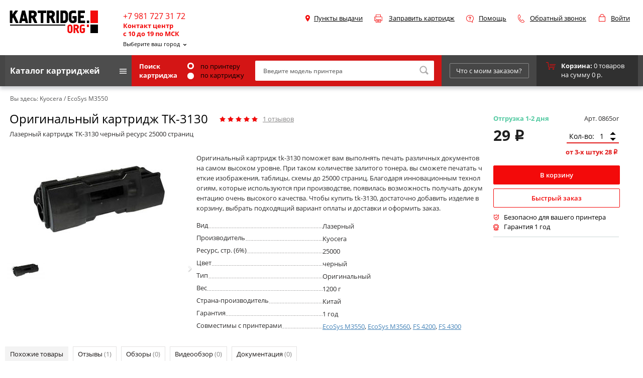

--- FILE ---
content_type: text/html; charset=utf-8
request_url: https://kartridge.org/kyocera/ecosys-m3550/kartridzh-kyocera-tk-3130.html
body_size: 67351
content:
<!doctype html>
<html lang="ru">
<head>
	<meta charset="UTF-8" />
	<base href="https://kartridge.org/" />
	<link rel="canonical" href="https://kartridge.org/kyocera/ecosys-m3550/kartridzh-kyocera-tk-3130.html" />
	<title>Оригинальный картридж Kyocera TK-3130 купить по цене со скидкой | </title>
			<meta name="description" content="Купить картридж Kyocera TK-3130 для принтеров EcoSys M3550, EcoSys M3560, FS 4200, FS 4300. Лучшая цена, доставка по всей России, Гарантия 1 год" />
			<meta name="keywords" content="TK-3130 Kyocera, Kyocera TK-3130 Kyocera, Картридж Kyocera TK-3130 Kyocera, TK-3130 Kyocera купить, TK-3130 Kyocera цена" />
		<meta property="og:title" content="Оригинальный картридж Kyocera TK-3130 купить по цене со скидкой | ">
		<meta property="og:description" content="Купить картридж Kyocera TK-3130 для принтеров EcoSys M3550, EcoSys M3560, FS 4200, FS 4300. Лучшая цена, доставка по всей России, Гарантия 1 год" />
		<meta property="og:url" content="https://kartridge.org/kyocera/ecosys-m3550/kartridzh-kyocera-tk-3130.html">
	<meta property="og:site_name" content="kartridge.org">
	<meta property="og:locale" content="ru">
	<meta property="og:type" content="product">

		<meta property="og:image" content="https://kartridge.org/image/cache/data/cartrs/TK-3130-376x190.jpg">
		<meta name="twitter:site" content="@KartridgeOrg">
	<meta name="twitter:card" content="summary_large_image">
	<meta name="twitter:title" content="Оригинальный картридж Kyocera TK-3130 купить по цене со скидкой | ">
		<meta name="twitter:description" content="Купить картридж Kyocera TK-3130 для принтеров EcoSys M3550, EcoSys M3560, FS 4200, FS 4300. Лучшая цена, доставка по всей России, Гарантия 1 год" />
			<meta name="twitter:image" content="https://kartridge.org/image/cache/data/cartrs/TK-3130-376x190.jpg">
	

	<link rel="shortcut icon" type="image/x-icon" href="/image/data/fav1.png" />

		<style>﻿.text-right{text-align:right}.table_2_column{width:100%}.table_2_column td{width:50%}.table_2_column td ul{margin-left:40px}.article-page .blog-info img{width:100%}</style><style>@font-face{font-family:'Open Sans';font-style:italic;src:local('Open Sans Italic'),local('OpenSans-Italic'),url(/catalog/view/theme/default/stylesheet/fonts/mem6YaGs126MiZpBA-UFUK0ddc1UAw.woff2) format('woff2');unicode-range:U+0400-045F,U+0490-0491,U+04B0-04B1,U+2116;font-display:swap}@font-face{font-family:'Open Sans';font-style:italic;src:local('Open Sans Italic'),local('OpenSans-Italic'),url(/catalog/view/theme/default/stylesheet/fonts/mem6YaGs126MiZpBA-UFUK0Zdc0.woff2) format('woff2');unicode-range:U+0000-00FF,U+0131,U+0152-0153,U+02BB-02BC,U+02C6,U+02DA,U+02DC,U+2000-206F,U+2074,U+20AC,U+2122,U+2191,U+2193,U+2212,U+2215,U+FEFF,U+FFFD;font-display:swap}@font-face{font-family:'Open Sans';font-style:normal;src:local('Open Sans Light'),local('OpenSans-Light'),url(/catalog/view/theme/default/stylesheet/fonts/mem5YaGs126MiZpBA-UN_r8OVuhpOqc.woff2) format('woff2');unicode-range:U+0400-045F,U+0490-0491,U+04B0-04B1,U+2116;font-display:swap}@font-face{font-family:'Open Sans';font-style:normal;src:local('Open Sans Light'),local('OpenSans-Light'),url(/catalog/view/theme/default/stylesheet/fonts/mem5YaGs126MiZpBA-UN_r8OUuhp.woff2) format('woff2');unicode-range:U+0000-00FF,U+0131,U+0152-0153,U+02BB-02BC,U+02C6,U+02DA,U+02DC,U+2000-206F,U+2074,U+20AC,U+2122,U+2191,U+2193,U+2212,U+2215,U+FEFF,U+FFFD;font-display:swap}@font-face{font-family:'Open Sans';font-style:normal;src:local('Open Sans Regular'),local('OpenSans-Regular'),url(/catalog/view/theme/default/stylesheet/fonts/mem8YaGs126MiZpBA-UFUZ0bbck.woff2) format('woff2');unicode-range:U+0400-045F,U+0490-0491,U+04B0-04B1,U+2116;font-display:swap}@font-face{font-family:'Open Sans';font-style:normal;src:local('Open Sans Regular'),local('OpenSans-Regular'),url(/catalog/view/theme/default/stylesheet/fonts/mem8YaGs126MiZpBA-UFVZ0b.woff2) format('woff2');unicode-range:U+0000-00FF,U+0131,U+0152-0153,U+02BB-02BC,U+02C6,U+02DA,U+02DC,U+2000-206F,U+2074,U+20AC,U+2122,U+2191,U+2193,U+2212,U+2215,U+FEFF,U+FFFD;font-display:swap}@font-face{font-family:'Open Sans';font-style:normal;font-weight:600;src:local('Open Sans SemiBold'),local('OpenSans-SemiBold'),url(/catalog/view/theme/default/stylesheet/fonts/mem5YaGs126MiZpBA-UNirkOVuhpOqc.woff2) format('woff2');unicode-range:U+0400-045F,U+0490-0491,U+04B0-04B1,U+2116;font-display:swap}@font-face{font-family:'Open Sans';font-style:normal;font-weight:600;src:local('Open Sans SemiBold'),local('OpenSans-SemiBold'),url(/catalog/view/theme/default/stylesheet/fonts/mem5YaGs126MiZpBA-UNirkOUuhp.woff2) format('woff2');unicode-range:U+0000-00FF,U+0131,U+0152-0153,U+02BB-02BC,U+02C6,U+02DA,U+02DC,U+2000-206F,U+2074,U+20AC,U+2122,U+2191,U+2193,U+2212,U+2215,U+FEFF,U+FFFD;font-display:swap}@font-face{font-family:'Open Sans';font-style:normal;font-weight:700;src:local('Open Sans Bold'),local('OpenSans-Bold'),url(/catalog/view/theme/default/stylesheet/fonts/mem5YaGs126MiZpBA-UN7rgOVuhpOqc.woff2) format('woff2');unicode-range:U+0400-045F,U+0490-0491,U+04B0-04B1,U+2116;font-display:swap}@font-face{font-family:'Open Sans';font-style:normal;font-weight:700;src:local('Open Sans Bold'),local('OpenSans-Bold'),url(/catalog/view/theme/default/stylesheet/fonts/mem5YaGs126MiZpBA-UN7rgOUuhp.woff2) format('woff2');unicode-range:U+0000-00FF,U+0131,U+0152-0153,U+02BB-02BC,U+02C6,U+02DA,U+02DC,U+2000-206F,U+2074,U+20AC,U+2122,U+2191,U+2193,U+2212,U+2215,U+FEFF,U+FFFD;font-display:swap}@font-face{font-family:'Open Sans Condensed';font-style:normal;src:local('Open Sans Condensed Light'),local('OpenSansCondensed-Light'),url(/catalog/view/theme/default/stylesheet/fonts/z7NFdQDnbTkabZAIOl9il_O6KJj73e7Ff1GhDuHMR6WR.woff2) format('woff2');unicode-range:U+0400-045F,U+0490-0491,U+04B0-04B1,U+2116;font-display:swap}@font-face{font-family:'Open Sans Condensed';font-style:normal;src:local('Open Sans Condensed Light'),local('OpenSansCondensed-Light'),url(/catalog/view/theme/default/stylesheet/fonts/z7NFdQDnbTkabZAIOl9il_O6KJj73e7Ff1GhDuXMRw.woff2) format('woff2');unicode-range:U+0000-00FF,U+0131,U+0152-0153,U+02BB-02BC,U+02C6,U+02DA,U+02DC,U+2000-206F,U+2074,U+20AC,U+2122,U+2191,U+2193,U+2212,U+2215,U+FEFF,U+FFFD;font-display:swap}@font-face{font-family:Rouble;src:url(/catalog/view/theme/default/stylesheet/fonts/rouble.woff) format("woff");font-style:normal;font-display:swap}body,html{margin:0;padding:0;min-height:100%;min-width:1024px}body{position:relative;font-family:"Open Sans",sans-serif;font-size:13px;color:#0a0a0a}#place,body,html{height:100%}.preloader{position:fixed;width:100%;height:100vh;background:url(/catalog/view/theme/default/image/preloader.gif) center center no-repeat rgba(0,0,0,.35);top:0;left:0;z-index:99999;display:none}#top-part{height:auto;min-height:100%;overflow:hidden}*{outline:0}img{border:0;vertical-align:top}H1,H2,H3,H4,H5,form{margin:0;padding:0}button,input,select,textarea{margin:0;padding:0;border:0;resize:none;font-family:"Open Sans",sans-serif;font-weight:600}select{width:250px}input[type=password],input[type=text]{background:#fff;padding:0 16px;height:30px;line-height:30px;border-radius:2px;font-size:12px;color:#949494}.contacts .city-select li,button,label{cursor:pointer}input:focus,textarea:focus{outline:0}input:focus::-webkit-input-placeholder{color:transparent}input:focus:-moz-placeholder,input:focus::-moz-placeholder{color:transparent}input:focus:-ms-input-placeholder{color:transparent}blockquote{border-left:4px solid #ccc;padding:7px 30px 7px;font-style:italic}.clear_fix{clear:both;display:block;height:0}.hidden{display:none}.wrap{position:relative;width:1300px;padding:0 10px;margin:0 auto}.catalog-box ul:after,.wrap:after,ul.specific li:after{position:relative;content:".";display:block;clear:both;visibility:hidden;height:0}ul,ul li{margin:0;padding:0;list-style:none}.desription ul li{list-style-type:disc;margin-left:1rem}a{color:#4785b9}#back-top a:hover,a:hover{text-decoration:none}H1{text-align:center;font-size:18px;font-weight:700}.title-box{font-size:18px}p{margin:0}.d-none{display:none}.rouble{font-family:Rouble}.jq-radio{cursor:pointer;vertical-align:middle;background:#fff;border:3px solid #fff;border-radius:100%;width:7px;height:7px;margin-right:10px}.blog-review .jq-radio{border:3px solid #e1e1e1}.jq-radio.checked{background:#d41515}.simplecheckout-customer-right .jq-radio{border:3px solid #e1e1e1}.simplecheckout-customer-right label{margin-right:5px}.top-action{min-width:1320px;background:#000;font-size:18px;font-weight:700;color:#fff;text-align:center}.top-action p{padding:10px 30px 12px}.top-action .close{background:url(/catalog/view/theme/default/i/sprite.png);width:23px;height:23px;display:block;position:absolute;top:10px;right:22px}.site-header{position:relative;min-width:1320px;padding-top:21px}.site-header .logo{float:left;width:266px;padding-left:9px}.site-header .contacts{float:left}.mobile-button{display:none}.contacts .phone{font-size:16px;color:#f30a0a;vertical-align:top;overflow:hidden}.contacts .phone .c-c{font-size:13px;color:#f30a0a;font-weight:700;float:left;display:block;line-height:16px}.caal-me{display:none}.contacts .h-tel{padding-right:25px;float:left;display:block}.contacts .city-select{position:relative;z-index:10;margin-top:-6px}.contacts .city-select .head{display:inline-block;padding-right:12px;cursor:pointer;color:#000;position:relative}.news-box .main-news .txt a:hover{text-decoration:underline}.contacts .city-select .head span .city-select-hint{text-decoration:none;display:inline-block;margin-bottom:7px}.contacts .city-select .head .city-select-hint{display:block;padding-top:3px;font-size:11px}.contacts .city-select ul,.site-header .top-menu li ul{position:absolute;left:-10px;top:15px;background:#fff;display:none;padding:5px 15px 8px 10px;border-radius:3px;z-index:999}.site-header .top-menu li ul{display:block;top:21px;height:0;visibility:hidden;overflow:hidden;transition:height .6s;z-index:9999}.site-header .top-menu{float:right;padding-top:3px;max-width:800px}.site-header .top-menu li{float:left;background:url(/catalog/view/theme/default/i/icons-menu.png) no-repeat;padding:3px 0 3px 24px;margin-right:14px;position:relative}.site-header .top-menu li.station{background-position:0 6px;padding-left:17px;margin-right:23px}.site-header .top-menu li.refill{background-position:0 -25px;padding-left:29px;margin-right:23px}.site-header .top-menu li.help{background-position:0 -59px;margin-right:23px;padding-left:25px}.site-header .top-menu li.back-call{background-position:0 -96px;margin-right:25px}.site-header .top-menu li.cabinet{background-position:0 -140px;margin-right:0;min-width:54px}.site-header .top-menu li a,H1{color:#000}.site-header .top-menu li ul li{padding:0;background:0;display:block;margin-right:0;margin-bottom:2px;float:none;white-space:nowrap}.site-header .top-menu li:hover ul{height:auto;visibility:visible}.site-header .txt-info{text-align:right;font-weight:400;color:#f30a0a;padding-left:6px;padding-right:420px}.site-header .txt-info>span{display:inline-block;padding-left:32px;background:url(/catalog/view/theme/default/i/cart-head.png) no-repeat;font-weight:700;min-height:20px}.site-header .btm-header{margin-top:8px;background-color:#464646;box-shadow:0 5px 7px rgba(20,27,45,.22)}.site-header .btm-header.fixed{position:fixed;top:0;left:0;width:100%;z-index:999;margin-top:0}.site-header.mfixed{margin-bottom:70px}.site-header .nav-menu{float:left;width:243px;height:62px;background:#4d4d4d}.site-header .nav-menu .head{height:62px;line-height:62px;font-size:16px;font-weight:700;color:#fff;cursor:pointer}.site-header .nav-menu .head>span{display:inline-block;line-height:20px;background:url(/catalog/view/theme/default/i/nav-menu-ico.png) 100% 7px no-repeat;padding:2px 32px 2px 20px}.site-header .nav-menu .head.active>span{background-position:100% -11px;color:#f30a0a}.site-header .dropdown-menu__wrap{position:absolute;left:0;top:65px;right:0;background:#fff;box-shadow:0 3px 13px rgba(20,27,45,.17);z-index:100;margin:0 10px;max-height:0;transition:max-height .25s;overflow:hidden}.site-header .dropdown-menu__wrap.show{max-height:1000px}.site-header .nav-menu ul{padding:6px 41px 7px;font-size:16px;font-weight:400;line-height:20px;display:grid;grid-template-columns:repeat(3,1fr);gap:0 30px}.site-header .nav-menu li{border-bottom:1px solid #ebebeb}.news-box .news-list li:last-child,.site-header .nav-menu li:last-child{border:0}.site-header .nav-menu li a{display:block;padding:6px 5px 8px 0;background:url(/catalog/view/theme/default/i/arrow-black-down.png) 100% 13px no-repeat;color:#000;text-decoration:none}.site-header .nav-menu li a:hover{background:url(/catalog/view/theme/default/i/arrow-red-down.png) 100% 13px no-repeat;color:#f30a0a}.site-header .search{width:646px;height:62px;background:#d41515;padding:5px 15px;box-sizing:border-box;float:left}.site-header .search form{display:flex;justify-content:space-between;align-items:center;height:100%}.site-header .search .head{width:95px;color:#fff;font-weight:700}.site-header .search .input-txt{flex-basis:100%;position:relative}.site-header .search .option{flex-basis:115px;color:#000;min-width:115px;padding:0 20px}.site-header .search .option input[type=radio]{width:13px;height:13px;margin-top:2px;margin-right:10px}.site-header .search form .option label:first-child .jq-radio{vertical-align:top;margin-top:2px}.site-header .search form input[type=text]{width:100%;padding-right:36px;box-sizing:border-box;height:40px}.site-header .search form button{background:url(/catalog/view/theme/default/i/sprite.png) -25px 0 no-repeat;width:18px;height:18px;position:absolute;top:10px;right:11px}.site-header .wrap>.request-order{position:relative;float:left;width:215px;height:46px;padding-top:16px;text-align:center}.site-header .wrap>.request-order a{display:inline-block;width:156px;height:28px;line-height:28px;border:1px solid #898989;border-radius:2px;text-decoration:none;color:#fff}.site-header .basket{position:relative;float:left;display:block;width:140px;height:50px;padding:12px 2px 0 49px;background:url(/catalog/view/theme/default/i/cart-ico.png) 19px 14px no-repeat #303030;text-decoration:none;color:#fff}.page-title{margin:43px 0 0 20px}#mobil-cart-total{display:none}.site-body{position:relative;padding-bottom:270px}.navigation{padding:16px 0 0 10px;font-size:12px;color:#535353}.navigation a{color:#535353;text-decoration:none}.banerbox{min-width:1320px}.banerbox .img{display:block;float:left;margin:43px 0 0 20px;box-shadow:0 3px 13px rgba(20,27,45,.07)}#top-part .banerbox .arr-l,#top-part .banerbox .arr-r{display:none}.brands-list li.first,.presonal-tabs .detailed-specific textarea{margin-left:0}.brands-list,.catalog{text-align:center}.brands-list li{float:left;width:119px;border:1px solid #e1e1e1;border-radius:3px;margin:10px 0 0 10px}.brands-list li span{width:119px;height:48px;display:table-cell;vertical-align:middle}.catalog{padding:30px 0 20px}.catalog li,.catalog li .img,.slider-box,.slider-box ul{position:relative}.slider-box .inner{position:relative;overflow:hidden;width:1300px;margin:0 auto}.slider-box ul{width:99999px}.catalog .topic{font-size:14px;font-weight:400;text-transform:uppercase;-moz-user-select:none;-khtml-user-select:none}.catalog .topic .in{display:inline-block;background:#fff;padding:0 14px}.catalog li{float:left;width:248px;max-width:248px;margin:0 6px;text-align:center;padding-bottom:2px}.catalog li .img{padding-top:15px;padding-bottom:15px}.catalog li .img>span{width:248px;vertical-align:middle}.catalog li .action-label{position:absolute;top:0;right:5px;height:30px;line-height:28px;padding-right:15px;background-color:#f30a0a;box-shadow:-2px 2px 3px rgba(20,27,45,.14);font-weight:400;color:#fff}.catalog li .action-label span{display:inline-block;height:30px;background:#fc5e5e;padding:0 8px;margin-right:5px}.catalog li .name,.price{font-weight:400;color:#000}.catalog li .name{display:block;font-size:14px;min-height:38px}.price{padding-top:6px;font-size:16px}.price .old{text-decoration:line-through}.price .new{font-size:24px;margin:0 5px}.btn,a.to-cart{margin-top:20px;display:inline-block;width:131px;height:28px;line-height:28px;border:1px solid #f30a0a;border-radius:2px;text-decoration:none;color:#f30a0a;text-align:center;font-weight:600}.slider-box a.to-cart{margin-top:10px}.to-cart.preorder-btn{width:160px}.about-discounts .btn{background:0}.popup{position:fixed;left:0;top:0;width:100%;height:100%;display:none;z-index:99999}.popup-overlay{position:absolute;left:0;top:0;width:100%;height:100%;background:rgba(0,0,0,.82);display:-webkit-flex;display:-moz-flex;display:-ms-flex;display:-o-flex;display:flex;justify-content:center;-ms-align-items:center;align-items:center}.popup-body{background:#fff;border-radius:8px;overflow:hidden;position:relative}.popup-left{display:inline-block;vertical-align:top;width:35%;height:400px;background:#c6c6c6;padding:30px;text-align:center}.popup-left{display:inline-block;vertical-align:top;width:35%;height:400px;background:#c6c6c6;padding:30px;text-align:center}.popup-left img{margin-top:15%}.popup-info{display:inline-block;vertical-align:top;width:48%;padding:20px;margin-top:16%}.popup-text{color:#000;font-size:30px}input.popup-city{padding:20px 10px 20px 10px;width:90%;max-width:300px;margin:20px 0 10px;color:#000;border:1px solid #ccc}.popup-info .set-city{display:none}.popup-close{right:20px;position:absolute;top:20px}.popup-close:hover{cursor:pointer}.show{display:block}.easy-autocomplete{position:relative}.city-container{position:absolute;background:#fff;box-shadow:2px 5px 6px 0 #d2cdcd;width:97%;z-index:99}.city-container ul{max-height:180px;overflow:auto}.city-container ul li:first-child{margin-top:12px}.city-container ul li:last-child{margin-bottom:12px}.city-container ul li{padding:8px}.city-container ul li:hover{cursor:pointer;background:#efefef}.popup-info .city-container{top:92px}.delivery-city .city-container{top:46px}#city_auto_popup a:hover,.btn:hover,.news-box .news-list a.all:hover,.order-form button:hover,a.to-cart:hover{border:1px solid #636363;background:#636363;color:#fff}button.btn{width:148px;line-height:24px}.slider-box .arr-l,.slider-box .arr-r{background:url(/catalog/view/theme/default/i/sprite.png) -47px 0;width:33px;height:33px;cursor:pointer;display:inline-block;vertical-align:middle;-moz-user-select:none}.slider-box .arr-l{margin-right:22px}.slider-box .arr-r{background-position:-81px 0;margin:0 0 0 22px}.block-bg{min-width:1320px;background:#fafafa;margin-top:28px;padding-top:10px;padding-bottom:62px}.news-box{position:relative;float:left;width:600px;padding:40px 0 0 10px}.news-box .title-box{border-bottom:1px solid #e6e6e6;padding-bottom:6px;color:#000}.news-box .main-news{float:left;width:317px;padding-top:38px}.news-box .main-news .txt{padding:24px 0 0 2px;color:#6b6a6a}.news-box .main-news .txt .title{padding-bottom:4px;font-size:14px;text-transform:uppercase;color:#000}.news-box .main-news .txt .date,.order-form p{font-size:14px}.news-box .main-news .txt p{margin:15px 0 13px;line-height:15px}.news-box .main-news .txt a{font-family:"Open Sans Condensed",sans-serif;text-decoration:none;color:#6b6a6a;font-size:12px}.news-box .news-list{float:left;width:221px;padding:25px 0 0 50px}.news-box .news-list li{border-bottom:1px solid #e5e5e5;padding:11px 0 13px;line-height:15px}.news-box .news-list li a{text-decoration:none;color:#0a0a0a}.news-box .news-list li a:hover{text-decoration:underline}#city_auto_popup a,a.all{display:inline-block;padding:0 10px;height:28px;line-height:28px;border:1px solid #e5e5e5;border-radius:2px;text-decoration:none;color:#464646;font-size:14px;text-align:center}.news-box .news-list a.all{margin-top:27px}.catalog-box li,.order-form .in{position:relative;text-align:center}.catalog-box li{float:left;width:234px;margin:0 13px 16px 0;color:#000;font-size:14px}.order-form{position:relative;float:right;width:560px;margin:44px 32px 0 0}.order-form .in{z-index:2;background:#fff;padding:20px 40px 48px 50px;border-radius:3px;-webkit-box-shadow:-2px 34px 46px -36px rgba(0,0,0,.73);-moz-box-shadow:-2px 34px 46px -36px rgba(0,0,0,.73);box-shadow:-2px 34px 46px -36px rgba(0,0,0,.73)}.order-form .title{display:inline-block;background:url(/catalog/view/theme/default/i/printer-ico.png) 0 4px no-repeat;padding:3px 45px;margin-left:24px;font-size:18px}.order-form p{margin-top:21px;color:#6b6a6a;line-height:18px}.order-form .lf-part{display:inline-block;vertical-align:top;padding-top:14px;width:250px}.order-form .select{margin-top:17px;text-align:left}.order-form .rg-part{display:inline-block;vertical-align:top;padding:28px 0 0 30px;width:176px;text-align:left}.order-form .result{color:#000}.order-form .result .cost{display:block;padding-top:8px;font-size:18px;font-weight:400}.order-form button{background:0;cursor:pointer;margin-top:11px;width:175px;height:30px;border:1px solid #f30a0a;border-radius:3px;color:#f30a0a;font-size:14px}.about-block{padding:28px 10px 50px}.about-block .title{font-size:18px}.about-block .desription{float:left;width:865px;padding-left:13px}.about-block .desription p{margin:17px 0 18px}.about-block .desription p.special-color{color:#6b6a6a}.about-block .reviews{float:right;width:323px;margin-right:7px}.about-block .reviews li{padding:18px 0 21px;border-bottom:1px solid #e8e8e8}.about-block .reviews li .who{color:#0a0a0a}.about-block .reviews li .rating{padding-top:5px;color:#6b6a6a}.about-block .reviews li .rating .stars{background:url(/catalog/view/theme/default/i/stars.png) no-repeat;display:inline-block;vertical-align:middle;width:76px;margin-right:18px}#review-box .stars .inner,.about-block .reviews li .rating .stars .inner,.cart-box .top-info .reviews .stars .inner{background:url(/catalog/view/theme/default/i/stars.png) 0 -11px no-repeat;height:11px}.about-block .reviews li p{margin-top:9px;color:#0a0a0a}.about-block .reviews a.more{display:inline-block;margin-top:18px;color:#0a0a0a;font-weight:400}.catalog-box{padding:5px 0 42px;border-bottom:1px solid #e3e2e2;text-align:center}.catalog-box H1{padding-bottom:7px}.catalog-box ul{margin-top:37px;padding-bottom:20px;border-bottom:1px solid #e3e2e2}.catalog-box ul:last-child{border:0}.catalog-box .right-content li:first-child{margin-left:10px}.catalog-box li .img{overflow:hidden}.catalog-box li .img>span{width:230px;display:table-cell;vertical-align:middle}li .colors{padding:4px 0 0;min-height:19px}li .colors img{margin-right:2px}.catalog-box li .name{display:block;padding-top:7px;font-weight:400;min-height:60px}.catalog-box li .code{color:#868585}.catalog-box li .rating{padding-top:4px;color:#6b6a6a}.catalog-box li .rating .stars{background:url(/catalog/view/theme/default/i/stars-2.png) no-repeat;display:inline-block;vertical-align:top;width:98px;height:15px;margin:2px 8px 0 0}.catalog-box li .rating .stars .inner{background:url(/catalog/view/theme/default/i/stars-2.png) 0 -15px no-repeat;height:15px}.catalog-box li .rating a{font-size:12px;color:#868585}.catalog-box li .price{padding-top:12px;color:#868585;font-weight:400}.catalog-box li .price span{font-size:20px;font-weight:700;color:#f30a0a}.catalog-box li .hint{padding-top:10px;font-size:12px;font-weight:400;color:#f30a0a}.site-body li .total{display:inline-block;vertical-align:top;padding:12px 8px 0 0;font-size:12px;color:#868585}.site-body li .total input{width:44px;height:28px;line-height:28px;padding:0;border:1px solid #e1e1e1;border-radius:0;margin-right:3px;text-align:center}.catalog-box li .to-cart{margin-top:11px;vertical-align:top}.advantages{background:#f1f0f0;padding:6px 0 6px 9px;font-size:11px;text-align:left;margin-top:9px}.advantages .safety{background:url(/catalog/view/theme/default/i/safety-ico.png) 0 2px no-repeat;padding:1px 0 1px 18px}.advantages .guarantee{background:url(/catalog/view/theme/default/i/guarantee-ico.png) 0 2px no-repeat;padding:1px 0 1px 18px}.catalog-box li .txt-discount{background:#f30a0a;padding:2px 0 4px;font-size:11px;font-weight:400;color:#fff;margin-top:9px}.catalog-brands{padding:36px 0 0}.catalog-brands .abc,.catalog-brands .list .box .head{font-size:12px;font-weight:400;text-transform:uppercase}.catalog-brands .abc,.catalog-brands .list .box{border-bottom:1px solid #e3e2e2;padding:0 0 17px 10px}.catalog-brands .list .box{padding:15px 0 25px 10px}.catalog-brands .abc a,.detailed-specific .tabs a{display:inline-block;margin-right:6px;text-decoration:none}.catalog-brands .abc a,.catalog-brands .list .box .head span{background:#f30a0a;height:27px;line-height:27px;padding:0 7px;min-width:13px;border-radius:3px;text-align:center}.catalog-brands .abc a,.catalog-brands .list .box .head{color:#fff}.catalog-brands .abc a.active,.catalog-brands .abc a:hover{background:#d7d7d7;color:#000}.catalog-brands .list .bg{background:#fafafa}.catalog-brands .list .box .head span{display:inline-block}.catalog-brands .list .box ul{display:inline-block;vertical-align:top;width:238px;padding-top:14px}.catalog-brands .list .box li{padding-top:1px}.catalog-brands .list .box li a{display:inline-block;padding:1px 0 1px 14px;background:url(/catalog/view/theme/default/i/arrow-black.png) 0 6px no-repeat;color:#000;text-decoration:none}.catalog-brands .list .box li a:hover{background:url(/catalog/view/theme/default/i/arrow-red-down.png) 0 6px no-repeat;color:#f30a0a}.cart-box{padding-top:22px;color:#2e2d2d}.cart-box .title{padding-left:9px}.cart-box .title H1{text-align:left}.cart-box .title .sub{color:#888787;padding-top:3px;display:none}.cart-box .lf-part{line-height:20px}.cart-box .top-info{padding:4px 0 4px 10px;color:#000}.cart-box .top-info .art{min-width:94px}.cart-box .top-info .art,.cart-box .top-info .deals,.cart-box .reviews,.cart-box .reviews .stars,.cart-box .reviews a{display:inline-block;vertical-align:top}.cart-box .reviews{margin-left:1em;display:flex;align-items:flex-end;min-width:180px;justify-content:flex-start}#review-box .stars,.cart-box .reviews .stars{background:url(/catalog/view/theme/default/i/stars.png) no-repeat;width:76px;height:11px;margin:4px 10px 0}.cart-box .reviews .stars{margin:4px 10px 4px}.cart-box .reviews .stars .inner{background:url(/catalog/view/theme/default/i/stars.png) 0 -11px no-repeat;height:11px}.cart-box .reviews a{color:#888787}.cart-box .top-info .deals{background:#f30a0a;height:22px;line-height:21px;padding:0 11px;margin-left:40px;color:#fff}.cart-box .product-img{float:left;width:40%;text-align:center;padding-top:20px}.cart-box .product-img img{max-width:100%;height:auto;max-height:50vh}.cart-box .rg-block{box-sizing:border-box;float:left;width:60%;padding:20px 0 0 20px}ul.specific{padding:9px 0 17px;line-height:15px}ul.specific li{padding-top:8px}ul.specific li .value{display:inline-block;vertical-align:bottom;background:url(/catalog/view/theme/default/i/dotted.png) 0 76% repeat-x;width:251px;margin-right:-3px}ul.specific li .value span{background:#fff;padding-bottom:2px;display:inline-block}ul.specific li .level{vertical-align:bottom;padding-bottom:2px}.cart-box .rg-block .reviews{padding-top:21px;max-width:334px}.cart-box .rg-block .reviews .txt{position:relative;background:rgba(255,209,209,.4);border-radius:3px;padding:6px 12px 11px;line-height:18px}.cart-box .rg-block .reviews .txt:after{content:"";background:url(/catalog/view/theme/default/i/sprite.png) -119px 0 no-repeat;width:12px;height:8px;position:absolute;left:23px;bottom:-8px}.cart-box .rg-block .reviews .name{display:inline-block;float:left;margin:10px 0 0 11px}.cart-box .rg-block .reviews .all{float:right;margin-top:6px}.cart-box .infobox{width:250px;background:#f3f3f3;padding-bottom:15px}.cart-box .infobox .advantages{margin-top:0;color:#000;font-size:13px}.cart-box .infobox .advantages .safety{background:url(/catalog/view/theme/default/i/safety-ico.png) 1px 4px no-repeat;padding:0 0 1px 21px}.cart-box .infobox .advantages .guarantee{background:url(/catalog/view/theme/default/i/guarantee-ico.png) 0 4px no-repeat;padding:0 0 1px 21px}.cart-box .infobox .deals{background:#f30a0a;padding:4px 0 8px}.cart-box .infobox .center{background:#fff}.cart-box .infobox .center .price{display:inline-block;vertical-align:bottom;width:114px;padding:0}.cart-box .all,.cart-box .infobox .price .head,.login-content b{font-size:13px}.cart-box .infobox .center .price .old{display:block;font-size:14px;color:#323131}.cart-box .infobox .center .price .new{line-height:19px;margin:0;font-weight:700;color:#1e1e1e;font-size:30px;white-space:nowrap}.cart-box .infobox .center .hint{position:relative;display:inline-block;vertical-align:top;margin:30px 0 0;width:10px;height:10px;text-align:center;border:1px solid #838383;border-radius:20px;font-size:10px;color:#838383;line-height:10px}.product-bonus-and-deals-wrap{display:flex;justify-content:space-between;align-items:center;flex-wrap:nowrap}.cart-box .infobox .center .bonus{display:inline-block;vertical-align:bottom;font-size:14px;color:#838383}.cart-box .infobox .center .hint-discount{display:inline-block;vertical-align:top;width:100px;padding:23px 0 0 9px;font-size:9px;color:#f30a0a}.cart-box .infobox .availability{font-size:12px;color:#2a769f;line-height:12px}.cart-box .articul-inner{display:flex;justify-content:space-between;align-items:center;flex-wrap:nowrap;margin-bottom:15px}.cart-box .articul-inner .availab{padding:0}.cart-box .availab .head{font-size:13px;font-weight:700;color:#54caa2}.cart-box .infobox .availability .item{display:block;padding-top:12px}.detailed-specific .tabs{border-bottom:1px solid #e3e2e2;font-size:13px}.detailed-specific .tabs a{vertical-align:middle;height:28px;line-height:28px;padding:0 9px;border:1px solid #e3e2e2;border-bottom:0;color:#151110}.detailed-specific .tabs a span{color:#888787}.detailed-specific .tabs a.cur{background:#f3f3f3;border:1px solid #f3f3f3;border-bottom:0}.detailed-specific .block{padding:10px 0 0}.detailed-specific .block .txt{display:inline-block;vertical-align:top;width:536px;padding-top:4px;line-height:20px}.detailed-specific .block .specific{display:block;vertical-align:top;padding:0}.detailed-specific .block ul.specific li{padding-top:7px}.current-order li>div,.detailed-specific .printers,.top-order>div{float:left}.detailed-specific ul.specific li:after{clear:inherit}.similar-products{padding-top:2px;padding-bottom:20px}.similar-products .inner li:not(:last-child){border-bottom:1px solid #e5e5e5;padding-bottom:25px;margin-bottom:25px}.similar-products .inner li img{max-width:80%;display:block;margin:0 auto}.similar-products .slider-box .inner{margin:9px auto 0}.similar-products .slider-box .arr-l{margin-right:38px}.similar-products .slider-box .arr-r{margin:0 0 0 38px}.similar-products li .name{padding-top:8px;line-height:18px}.similar-products li .price{padding-top:8px;color:#868585;font-weight:400;text-align:center}.similar-products li .price span{font-size:20px;font-weight:700;color:#f30a0a}.similar-products li .to-cart-wrap{display:flex;justify-content:center}.similar-products li .total{padding-top:10px}.similar-products li a.to-cart{margin-top:10px}.buy-product{position:relative;padding:20px 0 20px}.buy-product__header{display:flex;flex-wrap:nowrap;justify-content:space-between;position:relative}.buy-product__main-btn a{margin:0;width:auto;position:relative;font-size:14px;padding:2px 12px 2px 28px;background:#727272;color:#fff;border:0;font-weight:400}.buy-product__main-btn a:hover,.buy-product__main-btn a:active{border:0}.buy-product__main-btn a:before{content:'';background:url(/catalog/view/theme/default/i/double-arrow-left.png);width:11px;height:10px;position:absolute;top:50%;margin-top:-5px;left:12px}.buy-product .title{padding-left:8px;font-size:24px;color:#f30a0a}.buy-product__items-table{width:100%;padding-top:10px}.buy-product__items-table th{color:#888787;font-size:12px;font-weight:500;border-bottom:1px solid #d4d4d4;padding:5px 10px}.buy-product__items-table th:first-child{text-align:left;width:30%}.buy-product__items-table td{vertical-align:middle;padding:15px 10px;border-bottom:1px solid #d4d4d4}.buy-product__item-info-wrap{display:flex;align-items:center}.buy-product__item-img{width:100px;min-width:100px;height:auto;display:inline-block;padding:0 20px 0 0;box-sizing:border-box}.buy-product__item-img img{max-width:100%;height:auto}.buy-product__item-price{font-size:20px;font-weight:700;text-align:center}.buy-product .topic{padding:12px 0 10px;border-bottom:1px solid #e3e2e2;color:#888787}.buy-product .product-item{float:left;width:696px;padding-left:7px}.buy-product .product-item:first-child{padding-left:10px}.buy-product .price-item{float:left;width:123px;padding-right:10px}.buy-product .total-item{float:left;width:145px}.buy-product .sum-item{float:left;width:113px;padding:0 10px}.buy-product li{padding:26px 0 23px;border-bottom:1px solid #e3e2e2}.buy-product li:after,.order-results li:after{position:relative;content:".";display:block;clear:both;visibility:hidden;height:0}.buy-product li .product-item .img{float:left;width:204px;text-align:center}.buy-product li .product-item .info{float:left;width:370px;padding-left:32px}.buy-product li .product-item .info .name{font-size:16px;color:#000;line-height:19px}.buy-product li .product-item .info .subname{padding:5px 0 7px;color:#888787}.buy-product li .product-item .info .code{color:#000}.buy-product li .price-item{color:#080808;font-size:12px;padding-top:20px}.buy-product li .price-item .old{text-decoration:line-through}.buy-product li .price-item .new{display:block;font-size:14px}.buy-product li .price-item .hint{padding-top:8px;color:#f30a0a}.buy-product li .total-item{padding-top:18px;color:#080808}.buy-product__item-quantity-box{display:flex;flex-wrap:wrap;justify-content:center}.buy-product__item-quantity,.infobox .inner{position:relative;display:inline-block;padding-right:24px;max-width:75px;border-right:1px solid #d7d7d7}.buy-product__item-count-cost{color:#f30a0a;padding-top:5px;font-size:11px;text-align:center}.buy-product__item-delete{text-align:center}.buy-product__item-delete a{font-size:38px;color:#91989a;cursor:pointer}.infobox .inner{margin-top:10px}.buy-product__item-quantity input,.site-body .infobox .inner input{padding:0;border:1px solid #e1e1e1;border-radius:0;text-align:center;width:51px!important;height:23px!important;line-height:23px!important}.buy-product__item-quantity-minus{background:url(/catalog/view/theme/default/i/sprite.png) -115px -10px;display:block;width:24px;height:12px;position:absolute;right:0}.buy-product__item-quantity-plus{top:0}.buy-product__item-quantity-plus,.infobox .inner .minus,.infobox .inner .plus{background:url(/catalog/view/theme/default/i/sprite.png) -115px -10px;display:block;width:24px;height:12px;position:absolute;right:0}.infobox .inner .plus{top:0}.buy-product__item-quantity-minus,.infobox .inner .minus{background-position:-115px -23px;top:auto;bottom:0}.buy-product li .sum-item{padding-top:20px;font-size:14px}.buy-product li a.delete{background:url(/catalog/view/theme/default/i/close.png) 0 50% no-repeat;display:inline-block;float:left;padding:1px 0 1px 28px;margin-top:22px;text-decoration:none;color:#0d0d0d}.cart__recommend-box{display:flex;flex-wrap:nowrap;justify-content:space-between}.cart__recom-products{flex-basis:720px;min-width:720px;padding-bottom:20px}.about-discounts .title,.cart__recom-products .title{padding-left:10px;font-size:18px;font-weight:700;color:#080808}.cart__recom-products ul{display:flex;flex-wrap:wrap;margin:0 0 0 -10px}.cart__recom-products li{display:inline-block;vertical-align:top;padding:5px 10px 0;text-align:center;width:25%;color:#000;box-sizing:border-box;position:relative}.cart__recom-products li .img{position:relative;display:flex;align-items:flex-end;justify-content:center;min-height:85px;margin-bottom:5px}.cart__recom-products li .img img{max-width:90%;height:auto}.cart__recom-products li .colors{display:inline-block;position:absolute;bottom:8px;right:10px}.cart__recom-products li .colors img{width:7px;height:11px}.cart__recom-products li .colors img:first-child{margin-left:4px}.cart__recom-products li .name{display:block;font-size:10px;line-height:12px}.cart__recom-product-price-box{display:flex;flex-wrap:nowrap;justify-content:space-between;border:1px solid #f30a0a;align-items:center;margin-top:8px}.cart__recom-products li .to-cart{margin-top:0;width:40px;line-height:24px;background:url(/catalog/view/theme/default/i/cart-white.png) center center no-repeat #f30a0a;border-radius:0}.cart__recom-products li .to-cart:hover{border:inherit}.cart__recom-products li .price{padding-top:0;padding-left:5px;color:#868585;font-weight:400;font-size:14px}.cart__recom-products li .price span{font-weight:700;color:#f30a0a}.tips-box{color:#080808}.tips-box li{position:relative;padding-left:31px;margin-top:17px;font-size:13px}.tips-box li .icon{background:url(/catalog/view/theme/default/i/sprite.png) -140px 0;display:block;width:20px;height:19px;position:absolute;top:0;left:0}.tips-box li .ic-1{top:4px}.tips-box li .ic-2{background-position:-161px 0;width:22px;height:22px;top:-3px}.tips-box li .ic-3{background-position:-142px -25px;width:21px;height:19px;top:-2px}.cart__scrool-to-order-box{margin-top:20px;position:relative;display:flex;justify-content:flex-end}.cart__scrool-to-order{background:#f30a0a;color:#fff;text-decoration:none;font-size:14px;padding:8px 25px}.delivery-box .title{padding-left:10px;font-size:18px;font-weight:700;color:#080808;padding-bottom:20px}.delivery-box td.title{font-size:13px;font-weight:400;padding-bottom:10px}.delivery-box td.quote{vertical-align:top}.delivery-city{padding-left:10px;padding-bottom:15px;background:#f30a0a;margin-bottom:20px;position:relative}.delivery-city input[type=text]{color:#000!important}.delivery-city .set-city{margin-left:-4px;background:#727272;color:#fff;border:0;border-radius:0 2px 2px 0;height:30px;margin-top:15px}.about-discounts .item-bonus{float:left;width:232px;min-height:150px;padding-left:71px;margin:30px 59px 0 0;background:url(/catalog/view/theme/default/i/icon-bonus.png) 20px 12px no-repeat #f3f3f3;color:#000}.about-discounts .item-bonus .total{padding:16px 0;font-size:16px}.about-discounts .item-bonus .total span{width:71px;display:inline-block;font-weight:700}.about-discounts .item-bonus .input{position:relative;display:inline-block;vertical-align:middle;margin-right:10px}.about-discounts .item-bonus .input input,.about-discounts .item-code input{width:70px;height:30px;line-height:30px;border-radius:3px;box-shadow:inset 1px 1px rgba(86,86,86,.2);padding:0 22px 0 7px}.about-discounts .item-code input{width:200px;padding:0 8px;display:block;margin:12px 0 0 1px}.about-discounts .item-bonus .input span{position:absolute;right:10px;top:5px;font-size:16px;font-weight:700}.about-discounts .item-bonus button.btn{margin-left:2px;margin-top:17px}.about-discounts .item-discount{float:left;width:283px;min-height:150px;padding:0 10px;margin:31px 61px 0 0;background:#f3f3f3;color:#0d0d0d;text-align:center}.about-discounts .item-discount .head{padding:42px 0 0;font-size:16px;font-weight:700;line-height:20px}.about-discounts .item-code{float:left;width:240px;min-height:129px;padding:21px 0 0 63px;margin:31px 58px 0 0;background:url(/catalog/view/theme/default/i/icon-code.png) 21px 16px no-repeat #f3f3f3;color:#0d0d0d}.about-discounts .item-code .btn{margin:17px 0 0 69px}.order-results{float:left;padding-top:41px;color:#2d2d2d}.order-results li{padding-top:6px}.order-results li .value{float:left;width:150px;display:block}.order-results li .level{float:left;display:block}.order-results li.bold{font-weight:700}.delivery-box{padding:30px 0 20px}.delivery-box .tabs{border-bottom:1px solid #e3e2e2;font-size:13px}.delivery-box .tabs a{display:inline-block;vertical-align:bottom;height:23px;line-height:21px;padding:0 10px;border:1px solid #e3e2e2;border-bottom:0;margin-right:6px;text-decoration:none;color:#1a1a1a}.delivery-box .tabs a.cur{background:#f30a0a;border:2px solid #f30a0a;color:#fff}.delivery-box .block{padding-top:50px}.delivery-box .steps>div{position:relative;padding:0 0 16px 42px;color:#070707}.delivery-box .steps .border{position:absolute;left:12px;top:0;bottom:0;width:5px;background-color:#f3f3f3}.delivery-box .steps .icon{position:absolute;left:0;top:0;width:29px;height:29px;background-color:#e1e1e1;border-radius:100%;text-align:center}.delivery-box .steps .icon span{width:29px;height:29px;display:table-cell;vertical-align:middle}.delivery-box .steps .icon i{background:url(/catalog/view/theme/default/i/sprite.png) 0 -73px;display:inline-block;width:17px;height:17px;margin-top:1px}.delivery-box .steps .step-2 .icon i{background-position:-18px -74px;width:16px;height:16px;margin-top:2px}.delivery-box .steps .step-3 .icon i{background-position:-35px -74px;margin-top:2px}.delivery-box .steps .head{padding-top:4px;font-size:16px;color:#9b9b9b;font-weight:700}.delivery-box .steps .active .icon{background-color:#f30a0a}.delivery-box .steps .step-1.active .icon i{background-position:0 -92px}.delivery-box .steps .step-2.active .icon i{background-position:-18px -93px}.delivery-box .steps .step-3.active .icon i{background-position:-35px -93px}.delivery-box .steps .active .head{color:#f30a0a}.delivery-box .steps .hint{padding-top:16px;color:#777}.delivery-box .item{display:inline-block;vertical-align:top;padding:12px 24px 0 0}.delivery-box .item_ul_inputs .label,.delivery-box .steps .item .label{display:block;padding-bottom:5px}.delivery-box .item_ul_inputs{margin-left:42px}.delivery-box .item_ul_inputs .item{padding-top:0;padding-bottom:10px}.delivery-box .steps .item input{width:201px;border:1px solid #e1e1e1;height:28px;line-height:28px;border-radius:2px;font-size:12px;color:#000;font-weight:600}.delivery-box .steps .check-item{padding:25px 0 14px}.delivery-box .steps .check-item input{display:inline-block;vertical-align:top;margin:3px 12px 0 0}.delivery-box .steps .step-2 .item{padding-right:28px}.delivery-box .steps .step-2 .item input,.presonal-tabs .left-form.wide label.inn input{width:98px}.delivery-box .steps .step-3 .item input.mail,.delivery-box .steps .step-3 .item input.phone,.site-body .item_ul_inputs .inn,.site-body .item_ul_inputs .uradress{width:166px}.cart__payment-box{margin-top:20px;display:flex;flex-wrap:nowrap;justify-content:space-between}.delivery-box .pay-methods .title{font-size:24px;color:#000;font-weight:400;padding:0}.delivery-box .pay-methods .item{padding:20px 25px 0 0}.delivery-box .pay-methods .button{display:inline-block;min-width:171px;padding:0 23px;height:28px;line-height:25px;background:#f3f3f3;border:1px solid #f3f3f3;box-sizing:border-box;border-radius:2px;text-decoration:none;color:#070707;text-align:center;font-weight:600}.delivery-box .pay-methods .button.active{border:1px solid #ed2323;background:#fff;color:#ed2323}.delivery-box .pay-methods .hint{padding-top:7px;font-size:12px;color:#ed2323;line-height:14px}.delivery-box .pay-methods{flex-basis:60%}.delivery-box .order-results{flex-basis:400px;padding-top:0;font-size:14px;margin-top:-135px}.delivery-box .order-results li{padding-top:2px}.delivery-box .order-results li .value{float:left;width:183px;white-space:nowrap}.delivery-box .order-results li .level{float:right}.delivery-box .order-results .btn{width:236px;background:#fff;line-height:25px}.delivery-box .order-results .btn:hover{background:#f3f3f3;border:1px solid #f3f3f3;color:#070707}.cart__promocode-box{background:#ed2323;color:#fff;padding:15px;margin-bottom:10px}.cart__promocode-title{font-weight:600;margin-bottom:5px}.cart__promocode-input-box{display:flex;flex-wrap:nowrap}.cart__promocode-input{padding:0 4px!important;text-align:center;width:auto!important;min-width:5em;flex-basis:100%;color:#000!important}.cart__promocode-btn{margin:0!important;height:30px!important;border:0;background:#727272!important;color:#fff;font-weight:500;width:auto!important;padding:0 15px}.cart__promocode-btn:hover{border:0!important;color:inherit!important}.cart__bonuses-box{background:#ed2323;color:#fff;padding:15px;margin-bottom:10px}.cart__bonuses-title{font-weight:600;margin-bottom:5px}.cart__bonuses-input-box{display:flex;flex-wrap:nowrap}.cart__bonuses-input{padding:0 4px!important;text-align:center;width:auto!important;min-width:5em;flex-basis:100%;color:#000!important}.cart__bonuses-btn{margin:0!important;height:30px!important;border:0;background:#727272!important;color:#fff;font-weight:500;width:auto!important;padding:0 15px}.cart__bonuses-btn:hover{border:0!important;color:inherit!important}.cart__totals-items{margin-top:15px}.cart__order-submit{text-align:center}.cart__order-submit .btn{margin:15px 0 0}.site-footer{position:relative;min-width:1320px;height:270px;margin-top:-270px;color:#fff}.site-footer .top{padding-top:38px;height:183px}.site-footer .title{font-size:18px}.site-footer .contacts{float:left;width:307px;padding-left:12px}.site-footer .contacts .city-select{margin:18px 0 6px}.site-footer .contacts .city-select .head,.site-footer .contacts .post a{color:#fff}.site-footer,.site-footer .contacts .city-select ul{background:#464646}.site-footer .contacts .phone{font-size:13px;color:#fff;font-weight:400}.site-footer .contacts .phone span{color:#898888}.site-footer .contacts .post{background:url(/catalog/view/theme/default/i/point.png) 0 5px no-repeat;padding:2px 0 2px 15px;margin-top:5px}.site-footer .info{float:left;width:392px}.site-footer .info ul{display:inline-block;vertical-align:top;width:155px;padding-top:12px}.site-footer .info li{padding-top:6px}.site-footer .info li a{text-decoration:none;color:#898888}.site-footer .info li a:hover{text-decoration:underline}.site-footer .social{float:left;width:255px}.site-footer .social a{background:url(/catalog/view/theme/default/i/sprite.png) 0 -36px;display:inline-block;vertical-align:middle;width:36px;height:36px;margin:11px 13px 0 0}.site-footer .social a.fb{background-position:-37px -36px}.site-footer .social a.tw{background-position:-74px -36px}.site-footer .payment{float:left;width:210px}.site-footer .payment .title{padding-left:4px}.site-footer .payment li{display:inline-block;vertical-align:top;margin:18px 15px 0 0}.site-footer .payment li:first-child{margin-top:22px}.site-footer .payment li:nth-child(2){margin:21px 17px 0 0}.site-footer .payment li:nth-child(3){margin:20px 15px 0 0}.site-footer .payment li:nth-child(5){margin:21px 22px 0 3px}.site-footer .payment li:nth-child(6){margin:21px 17px 0 0}.site-footer .payment li:nth-child(7){margin-top:20px}.site-footer .copy{background:#313131;height:49px;line-height:50px;text-align:center;font-size:12px;color:#676666;margin-top:10px}.job-time{display:none}.social-mess{display:none}.call-back{display:none}.ui-selectmenu-button{position:relative;display:inline-block;vertical-align:middle;cursor:pointer;border:1px solid #e1e1e1;height:28px;line-height:28px;border-radius:3px;text-decoration:none;white-space:nowrap;font-family:"Open Sans",sans-serif;font-size:14px;color:#6b6a6a}.ui-selectmenu-text{position:relative;margin:0 0 0 10px;display:block;overflow:hidden}.ui-selectmenu-button .ui-icon{background:url(/catalog/view/theme/default/i/select-arrow.png) no-repeat;width:8px;height:5px;position:absolute;right:11px;top:13px}.ui-selectmenu-menu{position:absolute;top:0;left:0;margin:0;border:0;display:none;background:#fff}.support .text-support span,.ui-selectmenu-open{display:block}.ui-selectmenu-menu ul{position:relative;margin:0;max-height:270px;overflow:auto;text-align:left;border:1px solid #e1e1e1;border-radius:0 0 3px 3px;border-top:0}.ui-selectmenu-menu li{padding:3px 12px 4px;cursor:pointer;font-family:"Open Sans",sans-serif;font-size:14px;color:#6b6a6a}.ui-selectmenu-menu li.ui-state-active,.ui-selectmenu-menu li:hover{background:#4e4e4e;color:#fff}.title.account{display:block;font-size:24px;color:#000;padding:32px 0 0 7px;line-height:33px}.sitebar-left{float:left;width:243px;margin-left:-100%;position:relative}.container{width:100%;float:left;overflow:hidden}.container .content{padding-left:243px}.main{width:100%;position:relative}.mobile-menu{display:none;background:#f4f4f4;max-width:100%;width:max-content;margin-top:85px;overflow:hidden}.mobile-menu ul{display:block!important;position:inherit!important;margin-bottom:12px;background:none!important}.mobile-menu ul li{border:0!important}.mobile-menu ul li a{display:block;margin-left:16px}.left-pl{display:inline-block;vertical-align:top;width:40%;border-right:1px solid #d0d0d0;padding:16px 12px}.left-pl img,.right-pl img{float:left;width:auto;margin-right:8px}.right-pl{display:inline-block;vertical-align:top;width:40%;padding:16px 12px}.full-pl{border-bottom:1px solid #d0d0d0;background:#fff;margin:0 0 12px 0}.mobile-menu .full-pl:first-child,.mobile-menu .full-pl:last-child{box-shadow:0 2px 8px 0 #b9b9b9}.full-center{margin:0 0 12px 0;padding:14px 22px 2px 22px;position:relative}.full-center span{margin:4px 0 0 10px;display:inline-block;vertical-align:top}.full-center a{margin:4px 0 0 12px;display:inline-block}.small-pl{font-size:12px;color:#7d7c7c}.banerbox{position:relative}.banerbox .arr-l{position:absolute;left:8px;top:50%;z-index:9}.banerbox .arr-r{position:absolute;right:8px;top:50%;z-index:9}.wrap.slider-box{padding:20px}.mobile-menu>div.full-pl::nth-child(3n){display:block;width:100%}.mobile-menu .refill a,.mobile-menu .cabinet_ajax a{margin-left:0}.d-block-pl{background:none;border:0}.d-block-pl .left-pl,.d-block-pl .right-pl{display:block;width:auto;background:#fff;border-right:none;margin:0 0 12px 0;padding:10px 22px;box-shadow:0 4px 5px 0 rgba(185,185,185,.52)}.left-pl a{text-decoration:none;color:#333}.title-account{width:100%;height:37px;line-height:37px;color:#fff;font-size:18px;background:#f30a0a;font-weight:700;margin-top:35px;padding-left:20px;box-sizing:border-box}.sitebar-left a{font-size:18px;color:#080808;text-decoration:none}.sitebar-left a.active{color:#f30a0a}#date-box{margin:5px 0 5px 12px;color:#888787;font-style:italic}#review-box{margin-bottom:8px;color:#888787;font-style:italic}#review-box .stars{display:inline-block}.box-product.box-articles{display:flex;justify-content:flex-start;flex-wrap:wrap}.box-product.box-articles .article{flex-basis:31.3333%;margin:0 1% 25px}.box-product.box-articles .article img{max-width:100%;height:auto;display:block;margin:0 auto}.box-product.box-articles>div .name a:hover,.sitebar-left a.active,.sitebar-left a:hover{text-decoration:underline}.sitebar-left ul li{list-style:none;display:block;margin-bottom:12px}.sitebar-left ul{display:block;padding:40px 0 0 9px}.current-order>span{font-size:18px;margin-bottom:24px;display:block;color:#080808}.current-order{padding:40px 0 0 23px}.top-order{display:block;overflow:hidden;width:100%;border-bottom:1px solid #e3e2e2;color:#888787;font-size:13px;padding-bottom:5px}.data-order,.number-order{text-align:center}.number-order{width:10%}.data-order{width:8.5%}.product-order{width:30%;padding-left:20px;box-sizing:border-box}.quanty-order,.summa-order{text-align:center;width:7.2%}.summa-order{width:9%}.sposob-dostavki,.status-order{width:15%;text-align:center}.status-order{width:12.5%;padding-left:33px;box-sizing:border-box}.current-order li{display:block;color:#000;overflow:hidden;padding-bottom:11px;padding-top:12px;border-bottom:1px solid #e3e2e2}.sposob-dostavki>span{display:block;padding-bottom:4px}.sposob-dostavki a{display:block;margin-top:-4px}.current-order li .product-order,.feedback form{overflow:hidden}.current-order li .image-order{width:102px;float:left}.current-order li .image-order img{width:100%;height:100%}.current-order li .name-order{padding-left:15px;width:145px;float:left}.current-order li .name-order a{color:#000;text-decoration:none;line-height:16px;display:block}.current-order li .product-order{padding-left:10px;padding-right:7px}.current-order li .artikul{padding-top:5px;display:block}.current-order li .status-order{padding-left:43px}.current-order.history-order{padding-top:30px}.current-order.history-order a.to-cart{margin:12px 0 0 -12px}.current-order.history-order li>span{display:block;float:right;margin-right:230px}.current-order.history-order li>span a{display:inline-block;margin-left:10px}.text-bonus{font-weight:700;font-size:18px;padding:35px 0 0 20px}.price-bonus{display:inline-block;padding-left:28px}.input-bonus{width:85px;height:23px;padding-right:3px;margin-left:49px;border:1px solid #e3e2e2}.input-bonus input{height:23px!important;border:0!important;width:51px!important;padding-left:3px!important;line-height:23px!important;font-weight:700!important;font-size:18px!important;color:#000!important}.text-bonus a{font-weight:400;font-size:16px;color:#f30a0a;margin-left:10px}.bonus-nachislenie{width:100%;max-width:507px;padding:21px 0 0 20px}.bonus-nachislenie>span{font-size:18px;margin-bottom:17px;display:block;color:#080808}.bonus td.data,.bonus td.number{font-size:13px;text-align:center}.bonus td.number{width:105px}.bonus td.data{width:97px}.bonus td.summa-bonus,.bonus td.summa-order{text-align:center;font-size:14px}.bonus td.summa-order{width:147px}.bonus td.summa-bonus{width:160px}.bonus td{height:31px;vertical-align:middle}.bonus .head-table td{font-size:13px;border-bottom:1px solid #f2f1f1;color:#888787}.bonus tr:nth-child(odd){background:#f2f1f1}.bonus tr.head-table{background:0}.bonus table{border-spacing:0;border-bottom:1px solid #f2f1f1}.support .text-support{font-size:13px;color:#0e0e0e;padding:25px 10px 0 18px}.support .text-support .bold,.support .text-support span a{font-weight:700;margin-bottom:20px;font-size:14px}.support .text-support span a{margin-bottom:5px;display:block}.support .text-support p{margin-bottom:17px}.link-support{margin:22px 0 19px}.feedback select{width:245px;margin-bottom:10px}.feedback{margin-top:48px}.support .text-support .feedback .bold{margin-bottom:26px}.feedback .ui-selectmenu-button,.review p{margin-bottom:20px}.left-form{float:left}.feedback .btn{margin-top:0}.feedback textarea,.presonal-tabs input{border:1px solid #e1e1e1;border-radius:3px;font-size:14px;color:#6b6a6a}.feedback textarea{width:323px!important;padding:10px 15px!important;height:110px;margin-left:20px}.text-file{font-size:12px;color:#969292;padding:9px 0 0 20px;line-height:19px}.text-file a{font-size:13px;color:#4273be;display:block}.right-form{float:left}.presonal-tabs{width:100%;max-width:620px;padding-left:20px}.presonal-tabs input{vertical-align:middle;height:28px;line-height:28px;text-decoration:none;white-space:nowrap;font-family:"Open Sans",sans-serif;padding:0 10px;display:block;margin-bottom:20px;width:220px}.presonal-tabs .detailed-specific{padding:39px 0 10px}.presonal-tabs .detailed-specific .block{padding-top:5px;padding-left:0}.login-content h2{font-size:16px}.login-content>div{border-top:1px solid #e1e1e1;padding:10px;box-sizing:border-box;font-size:13px;margin-top:20px}.login-content>div.left{min-height:250px}.login-content h2,.login-content>div.left p{margin-bottom:10px}.login-content .left{float:left;width:48%}.login-content .right{float:right;width:48%}.login-content{padding-bottom:20px;overflow:hidden}#back-top a:hover span{opacity:1}#back-top span{width:58px;height:58px;display:block;margin-bottom:7px;background:#d41515 url(/catalog/view/theme/default/image/strelka.png) no-repeat center center;background-size:contain;-webkit-border-radius:15px;-moz-border-radius:15px;border-radius:15px;-webkit-transition:1s;-moz-transition:1s;transition:1s;opacity:.7}#back-top{position:fixed;bottom:20px;right:30px;text-align:center;z-index:88}#back-top a{color:#d41515}.simpleregister-have-account{padding:10px 0 0 10px}#simpleregister{padding:10px}#simpleregister .simplecheckout-customer-left{width:220px}#simpleregister input[type=password],#simpleregister input[type=text]{width:215px;padding:0 16px}.product-sussed{width:100%;max-width:500px;padding:40px;border:1px solid #d6d6d6;-webkit-border-radius:10px;-moz-border-radius:10px;border-radius:10px;background:#fff;position:fixed;top:50%;margin-top:-88px;left:50%;z-index:9999;margin-left:-250px;-webkit-box-shadow:0 0 5px 0 rgba(50,50,50,.45);-moz-box-shadow:0 0 5px 0 rgba(50,50,50,.45);box-shadow:0 0 5px 0 rgba(50,50,50,.45);box-sizing:border-box}.product-sussed a{width:196px;display:block;float:left;color:#fff;height:40px;line-height:40px!important;text-transform:uppercase;margin-right:16px;background:#f30a0a;text-align:center;-webkit-border-radius:4px;-moz-border-radius:4px;border-radius:4px;box-sizing:border-box;text-decoration:none}.product-sussed a.button-prodl{cursor:pointer;color:#e0394c;position:relative;background:#fff;border:3px solid #f30a0a;margin-right:0;top:0;padding:0;line-height:34px!important;text-align:center}.product-sussed .close{position:absolute;top:7px;right:5px}.text-sussed{font-weight:600;font-size:19px;display:block;text-align:center;padding-bottom:10px}.login-content .right .button{padding-top:1px;padding-bottom:3px;line-height:1}.login-content .button{padding:6px 21px 7px;line-height:1;margin-top:10px;height:auto}.login-content input{margin:5px 5px 10px 0}.b-text a.btn{width:auto;margin-left:5px}.btn__i{padding:0 10px}.contact-page .news-list .name a{font-size:18px}.contact-page .news-list .name{margin-bottom:10px}.contact-page .news-list .more{margin:10px 0 0}.contact-page .news-list>div{overflow:hidden;margin-bottom:20px}.contact-page .news-list{padding-top:20px}.contact-page .news-list .added-viewed{text-align:right;margin-top:-19px}.contact-page .pagination .results{display:none}.contact-page .news-list div .image{float:left;width:19%}.contact-page .news-infa{padding-left:20%;font-size:14px;padding-bottom:2px}.img img,.product-slider-1 .img img{width:100%}.img img{max-width:300px}#simplecheckout_cart .img img{width:auto}#column-right{width:240px;float:right}.article-page{float:left;overflow:hidden;width:calc(100% - 390px);margin-left:80px}.pagination .links{margin-bottom:25px}.pagination .links a{display:inline-block;background:#f30a0a;height:27px;line-height:27px;padding:0 7px;min-width:13px;border-radius:3px;margin-right:6px;text-align:center;text-decoration:none;color:#fff}.pagination .links a.active,.pagination .links a:hover{background:#d7d7d7;color:#000}.delivery-box .tabs a{border:2px solid #f30a0a;font-weight:600}.delivery-box .tabs a,.to-cart{cursor:pointer}.catalog-box li .name a,.similar-products li .name a{text-decoration:none;color:#000}#content{margin-top:20px;border-top:1px solid #e3e2e2;padding-top:25px}.content{text-align:left}.site-header .top-menu li a{text-decoration:underline;cursor:pointer}.catalog li .name a,.product-slider-2 li a,.site-header .top-menu li a:hover{text-decoration:none}.review{box-shadow:0 0 20px rgba(0,0,0,.8);-moz-box-shadow:0 0 20px rgba(0,0,0,.8);position:fixed;top:0;left:0;background:#fff;display:none;z-index:9999;border-radius:3px}#phoneorder.review,#quick-order.review,#product-preorder.review{width:340px;padding:0 50px 20px;margin-left:-40px}.closewinpop{position:absolute;right:12px;z-index:99;top:13px;background:url(/catalog/view/theme/default/image/x.png) no-repeat 0 0;width:16px;height:16px;display:block;cursor:pointer}.wt-g-recaptcha>div{margin:0 auto}#change-captcha{margin-left:5px}#change-captcha:hover{cursor:pointer}.review .order-form{margin:0}.review .h3{text-align:left;color:#333;font-size:24px;display:block;font-weight:700;padding:20px 0}.review p{font:15px/17px;color:#333}.review form{margin:13px auto}form .control{margin-bottom:15px}.review label{width:145px;float:left;color:#333;height:28px;display:block;line-height:28px;font-size:14px}.captcha img{border:1px solid #ccc}.review input{width:330px;height:30px;line-height:30px;margin-bottom:14px;text-align:center;padding:0 5px;font-size:14px;border:1px solid #e9e9e9}.control,body.modal_active{overflow:hidden}.review .but{text-align:center;clear:both;margin-top:20px}#soob{width:260px;height:60px}.result-form,.titleform{display:block;font-size:24px;text-align:center}.result-form{padding:19px 0 3px;color:#333}.send .result-form{background:0;padding:105px 20px 0 34px}#textcoment{height:100px;width:260px}.titleform{padding-top:20px}.review .button{padding-bottom:29px;margin:0 auto;display:block}.button,.review input.send_but{padding:0 20px;height:28px;border:1px solid #f30a0a}.review input.send_but{display:block;width:auto;line-height:22px}.button:hover,.review input.send_but:hover{border:1px solid #636363}.button{display:inline-block;line-height:28px;border-radius:2px;text-decoration:none;color:#f30a0a;cursor:pointer;background:#fff}.button:hover{background:#636363;color:#fff}.ui-selectmenu-menu{z-index:9999}.banerbox{padding-top:26px;padding-bottom:0}.banerbox .img{margin-top:28px;margin-left:27px}.brands-list{padding:25px 0}.banerbox .first{margin-left:9px}.cart-box h1{font-size:24px;color:#000;text-align:center}.site-body input[type=password],.site-body input[type=text]{width:201px;border:1px solid #e1e1e1;height:28px;line-height:28px;border-radius:2px;font-size:14px;color:#949494;font-weight:400}.site-body textarea{border:1px solid #e1e1e1;border-radius:2px;display:block}.delivery-box textarea{max-width:685px;width:100%;font-size:12px;padding:5px 16px}.detailed-specific b{display:block;margin-bottom:5px}.detailed-specific textarea{width:450px;padding:16px}img#captcha{height:30px}#review-title{display:block;font-size:16px}#review,#review h2,#review-title,.presonal-tabs input[type=password],.presonal-tabs input[type=text],.review-list{margin-bottom:10px}.detailed-specific .success{padding:10px 0}.detailed-specific .results{display:none}.review-list .text{position:relative;border-radius:3px;padding:6px 12px 11px 0;font-size:14px;line-height:18px;width:100%;max-width:460px}.review-list .text:after{content:"";width:12px;height:12px;position:absolute;left:23px;bottom:-15px;box-sizing:border-box}.review-list .author{display:inline-block;font-size:16px;margin:10px 0 0}.review-list .rating{display:inline-block;margin:13px 0 0 10px}.review-list .rating i{background:url(/catalog/view/theme/default/i/stars.png) 0 -11px no-repeat;height:11px;width:12px;display:inline-block}.review-list .rating i.fa-star-o{background-position:0 0}.cart-box h1,.detailed-specific h2{font-weight:400}.type-obzor .image img{width:150px}.type-obzor{overflow:hidden;float:left;width:50%;padding-right:20px;box-sizing:border-box}.presonal-tabs .left-form.wide label,.type-obzor .image{float:left}.type-obzor .description-article,.type-obzor .name{padding-left:165px}.video a{display:inline-block;border:1px solid #e3e2e2}.catalog li .name a{color:#000}.catalog-box ul li .stars>.fa-stack{width:16px;height:15px;background:url(/catalog/view/theme/default/i/stars-2.png) 0 0 no-repeat}.catalog-box ul li .stars>.fa-stack.active{background-position:0 -15px}.detailed-specific .jq-radio{border-color:#ccc}.current-order li .product-order .product-item,.current-order li .quanty-order .product-qty-item{min-height:86px}.simplecheckout-warning-block{padding:10px;border:1px solid #f8acac;background:#ffd1d1;border-radius:5px 5px 5px 5px;margin-top:23px}.payment-box{padding-top:0}#delivery-box{padding-bottom:0}#delivery-box .jq-radio{border:3px solid #ddd;margin-top:-2px;vertical-align:top}#buttons,#simplecheckout_payment_form{display:none}#calcul_9493{margin-bottom:20px}#calcul_9493>div{padding:0!important;border:0!important}#calcul_9493>div,#ymap_9493{width:100%!important}#result_div_9493{overflow:visible!important;height:auto!important}#ajax-modal{position:fixed;bottom:0;left:0;right:0;top:0;overflow:auto;display:none}#ajax-modal .modal-body{z-index:1000;background:#fff;position:relative;width:900px;left:50%;margin-left:-450px;top:10px;overflow:visible;border-radius:3px}#cities1{padding:30px 30px 0}.b-text{padding:0 30px 30px;clear:both}#cities1 .b-text{padding-left:0}.sl_main_div{background:0!important;border:0!important}#content.punkt_vidachi{padding-top:5px}#city_auto_popup{border:1px solid #ccc;position:absolute;background:#fff;padding:13px;min-width:220px;z-index:1002}#tracking_popup .order-form2 .in{padding:20px 45px 25px;border-radius:3px;-webkit-box-shadow:-2px 34px 46px -36px rgba(0,0,0,.73);-moz-box-shadow:-2px 34px 46px -36px rgba(0,0,0,.73);box-shadow:-2px 34px 46px -36px rgba(0,0,0,.73)}#what_with_my_order span{display:block;width:330px;text-align:center}#tracking_popup{width:430px}#checkout_pvz_block{padding:0}.b-cities__group{padding:0 0 10px}.b-cities__group span{font-size:14px;font-weight:600;color:#f30a0a}.b-cities__group-wrap{line-height:18px;display:inline}.b-cities__group-wrap a{color:#000;text-decoration:underline}.b-cities__group-wrap a:hover{color:#f30a0a}#cities1 .col-main-6{width:48%;float:left}#cities1 .col-main-6:nth-child(2n){margin-left:30px}#cities1 .close{right:10px;top:10px;position:absolute}#ajax-modal.active{z-index:12050;background:rgba(0,0,0,.5)}.error_input{color:#f30a0a;padding-left:5px}.widget-social{padding-bottom:10px}.item_texarea .label{display:block;padding-bottom:5px}.delivery-box .item_texarea{margin-left:42px}#simplecheckout_form #buttons{display:none!important}.r-cost{display:block;width:83px;padding-top:5px;font-size:11px;text-align:center}.delivery-box .steps .step-2 .item.errored input,.r-cost,.rd,i.req{color:#f30a0a}.dnone,.from3new{display:none}#get_sms_password,.hint{cursor:pointer}div.autosuggest ul em,i.req{font-style:normal}.relat{position:relative}.presonal-tabs label{line-height:22px}.presonal-tabs .right-form{padding-left:20px}.detailed-specific,.presonal-tabs .feedback form{overflow:visible}.presonal-tabs textarea{height:131px;width:331px!important}#login_popup input:disabled,.presonal-tabs :disabled{background:#f5f5f5}* + html div.autosuggest div.as_header,.presonal-tabs .feedback{margin-top:0}.presonal-tabs .detailed-specific{padding-top:29px}.presonal-tabs .left-form.wide{width:620px}.presonal-tabs .left-form.wide label.inn{margin-left:20px;margin-right:20px}#delivery-box div.item_ul_inputs input{border:1px solid #e1e1e1;height:28px;line-height:28px;border-radius:2px;font-size:12px;color:#000;font-weight:600}.about-discounts .order-results{width:224px}.about-discounts .item-code{margin-right:46px}.about-discounts .order-results li,.c-1{display:block}.about-discounts .order-results li .value{width:auto}.about-discounts .order-results li .level{float:right}.c-1{width:114px;text-align:center;padding-bottom:2px}.code_add_points,.code_add_points + .level,div.autosuggest ul li.as_highlight a span small{color:#ccc}.oferta_span{font-size:12px;line-height:12px!important;display:block;padding-top:10px;padding-left:5px}#no_kart_form{margin-top:20px}#no_kart_form .button{height:30px}#no_kart_form + .message_sent{display:block;margin-top:4px}.delivery-box .order-results .btn{margin:15px 0 0;height:28px}.contacts .city-select .head span.cl_4713{text-indent:3px}.top-header .btnChangeCity>span:after{display:flex;content:"\203A";position:absolute;right:0;top:0;transform:rotate(90deg);min-height:100%;font-size:15px;font-weight:500}.like_select{width:233px;margin-bottom:20px;padding-left:10px;font-weight:400;position:relative;display:block;vertical-align:middle;border:1px solid #e1e1e1;height:28px;line-height:28px;border-radius:3px;text-decoration:none;white-space:nowrap;font-family:"Open Sans",sans-serif;font-size:14px;color:#6b6a6a}#support_form .message_sent{margin-top:12px}#what_with_my_order_cont p{margin-bottom:6px}.box-product.box-articles>div .name{margin-top:13px;overflow:hidden;padding:0 4px;text-align:center}.box-product.box-articles>div .name a{color:#0a0a0a;text-decoration:none}.box-product.box-articles>div .rating{margin-bottom:13px}.blog-related{font-size:18px;padding-bottom:15px}.blog-description ol,.blog-description ul{list-style:inherit}#order-kartr{background:0;box-shadow:none}#order-kartr .order-form{background:#fff}div.autosuggest{position:relative;background-position:top;background-repeat:no-repeat;padding:0;position:absolute}* html div.autosuggest{padding-top:1px}* + html div.autosuggest{margin-top:12px;padding:0}div.autosuggest div.as_header{margin-top:5px;position:relative;height:3px;padding:1px 0 0;border-top:1px solid #95a5c6;background-position:top right;background-repeat:no-repeat}div.autosuggest div.as_footer,div.autosuggest div.as_header,div.autosuggest ul{overflow:hidden;background-color:#fff;border-left:1px solid #95a5c6;border-right:1px solid #95a5c6}div.autosuggest div.as_footer{position:relative;height:3px;padding:1px 0 0;border-bottom:1px solid #95a5c6;background-position:top right;background-repeat:no-repeat}* html div.autosuggest div.as_header{margin-top:5px}div.autosuggest div.as_footer div.as_corner,div.autosuggest div.as_header div.as_corner{position:absolute;top:0;left:0}div.autosuggest div.as_footer div.as_bar,div.autosuggest div.as_header div.as_bar{height:0;overflow:hidden;background-color:#fff}div.autosuggest ul{list-style:none;margin:0 0 -4px;padding:0}div.autosuggest ul li{color:#5776ae;padding:0;margin:0 4px 4px;text-align:left}div.autosuggest ul li a{color:#000;display:block;text-decoration:none;background-color:transparent;position:relative;padding:0;width:100%}div.autosuggest ul li a:hover,div.autosuggest ul li.as_highlight a,div.autosuggest ul li.as_highlight a:hover{background-color:#3b5998;text-decoration:none}div.autosuggest ul li a span{display:block;padding:3px 6px;font-weight:400}div.autosuggest ul li a span small{font-weight:400;color:#999}div.autosuggest ul li.as_highlight a{color:#fff;background-position:bottom right;background-repeat:no-repeat}div.autosuggest ul li.as_highlight a span{background-position:bottom left;background-repeat:no-repeat}div.autosuggest ul li a .tl,div.autosuggest ul li a .tr{background-repeat:no-repeat;width:6px;height:6px;position:absolute;top:0;padding:0;margin:0}div.autosuggest ul li a .tr{right:0}div.autosuggest ul li.as_highlight a .tl{left:0;background-position:bottom left}div.autosuggest ul li.as_highlight a .tr{right:0;background-position:bottom right}.blog-related,div.autosuggest ul li.as_warning{font-weight:700;text-align:center}div.autosuggest ul li.as_header{font-weight:700;font-size:14px;color:#fff;background:#999;padding-left:6px;padding-top:2px;padding-bottom:2px}.blog-description ol,.blog-description ul{margin:inherit;padding:15px}.blog-description ul li{list-style-type:disc}.blog-description ol li{list-style-type:decimal}.blog-info{padding-bottom:15px}.checkout-pvz-box{position:relative;overflow:hidden}.checkout-pvz-box .item{width:50%;max-height:40vh;overflow:auto;float:left;padding:0}.checkout-pvz-box .map{width:48%;float:right;padding:0}.checkout-pvz-box .map .check-point{padding:3px 5px;border-radius:3px;float:right}.checkout-pvz-box .map .check-point.mobile{display:none}.cart-box .parts-container{display:flex;flex-direction:row;justify-content:space-between}.cart-box .parts-container .lf-part{flex-basis:100%;padding-right:20px}.cart-box .parts-container .infobox{min-width:250px;margin-right:1cm}.cart-box .cart-buttons,.cart-box .price-box-inner{display:table;width:100%}.cart-box .price-box-inner .price-box,.cart-box .price-box-inner .quantity-box{display:table-cell;vertical-align:top}.cart-box .price-box-inner .quantity-box{width:104px;text-align:right;border-bottom:2px solid #e11919;color:#000;font-size:14px}.cart-box .price-box-inner .inner.quantity{border:0}.cart-box .price-box-inner .quantity-box .plus{background:url(/catalog/view/theme/default/i/arrows_sprite.png) 0 0}.cart-box .price-box-inner .quantity-box .minus{background:url(/catalog/view/theme/default/i/arrows_sprite.png) 0 -13px}.cart-box #button-cart{width:100%;background:#f30a0a;color:#fff;margin-top:10px;padding:4px 0;display:block}.cart-box #button-cart:hover{background:#636363}.cart-box #quick-sale-btn{width:100%;margin-top:8px;padding:4px 0;display:block;margin-bottom:10px}.cart-box #preorder-btn{width:100%;margin-top:8px;padding:4px 0;display:block;margin-bottom:10px}.cart-box .infobox .inner{margin-top:0}.cart-box .infobox .deals{color:#e11919;font-weight:700;text-align:right;background:0;padding-top:8px}.cart-box .card-title-box{display:flex;justify-content:flex-start;align-items:flex-end}.cart-box .infobox .inner input{border:0;width:21px!important;font-size:14px;color:#000}.cart-box .infobox{background:0}.cart-box .infobox .center{padding:0 0 10px;border:0;border-bottom:1px solid #cbd5d7}.cart-box .infobox .advantages{padding:0;background:0}.cart-box .infobox .availability{padding:10px 0 0}.cart-box .delivery-info{padding-top:10px;font-size:13px}.cart-box .delivery-info .delivery-item,.cart-box .delivery-info a,.cart-box .delivery-info p{font-size:13px;color:#1e1e1e}.cart-box .delivery-info a{text-decoration:none;border-bottom:1px solid #a5a5a5}.cart-box .delivery-info p{padding:5px 0}.cart-box .delivery-info .delivery-item{padding:2px 0 2px 26px;line-height:24px;position:relative}.cart-box .delivery-info .delivery-item i{margin-top:-13px;display:inline-block;position:absolute;top:50%;left:0;width:24px;height:26px;background:url(/catalog/view/theme/default/i/delivery_sprite.png) center left no-repeat}.cart-box .delivery-info .delivery-item i.pickup{background-position:-24px 0}.cart-box .delivery-info .delivery-item i.delivery{background-position:0 -26px}.cart-box .delivery-info .delivery-item i.post-delivery{background-position:-24px -26px}.simplecheckout-block .steps .step-3,.delivery-box textarea{max-width:55%}.latest-view-products .topic,.detailed-specific .catalog .topic{text-align:right;line-height:0}.latest-view-products .slider-box .inner,.detailed-specific .similar-products .slider-box .inner{margin:0 auto 0}.latest-view-products .slider-box .arr-l,.detailed-specific .similar-products .slider-box .arr-l{margin-right:0}.latest-view-products .slider-box .arr-r,.detailed-specific .similar-products .slider-box .arr-r{margin:0}.latest-view-products .slider-box .arr-l,.latest-view-products .slider-box .arr-r,.detailed-specific .slider-box .arr-l,.detailed-specific .slider-box .arr-r{background:url(/catalog/view/theme/default/i/sprite.png) -53px -6px;width:20px;height:20px}.latest-view-products .slider-box .arr-r,.detailed-specific .slider-box .arr-r{background-position:-87px -6px}@media only screen and (min-width:1340px) and (max-width:1370px){.site-header .top-menu{width:700px}}@media only screen and (min-width:1000px){.cart-box .lf-part{padding-bottom:15px}}@media only screen and (max-width:1350px){.site-header{min-width:240px}.site-header .txt-info{text-align:center;padding-right:0}.contacts .city-select{margin-top:2px}.wrap{width:100%;max-width:1300px;box-sizing:border-box}.site-header .search{width:49%}.site-header .search form .option{position:relative}.site-header .search form input[type=text]{width:100%;padding-right:36px;box-sizing:border-box}.site-header .nav-menu .head>span{padding-left:10px;width:100%;box-sizing:border-box}.site-header .nav-menu{width:20%}.site-header .wrap>.request-order{width:15%;height:62px;padding:16px 10px 0;box-sizing:border-box}.site-header .wrap>.request-order a{width:100%;max-width:156px}.site-header .basket{width:16%;height:62px;box-sizing:border-box}.banerbox{min-width:270px}.banerbox .img,.brands-list li{display:inline-block;float:none}.brands-list li.first{margin-left:10px}.banerbox,.brands-list{text-align:center}.slider-box .inner{width:100%;max-width:1300px}.caroufredsel_wrapper{margin:0 auto!important}.catalog-box li,.news-box,.news-box .news-list,.order-form{width:50%;box-sizing:border-box}.news-box{padding:40px 20px 0 10px}.order-form{margin-right:0}.block-bg,.top-action{min-width:0}.catalog-box li{width:25%;margin-left:0;margin-right:0;padding:0 10px;text-align:center}.news-box .news-list{padding:25px 0 0 10px}.news-box .main-news{width:50%}.banerbox .img img,.news-box .main-news img{width:100%}.order-form .lf-part{display:block}.order-form .rg-part{width:100%;text-align:center;padding-left:0}.about-block .desription{max-width:690px;width:70%}.about-block .reviews{width:29%;max-width:323px}.catalog-box li .img>span{display:block;width:100%;text-align:center}.catalog-box li:first-child{margin-left:0}.catalog-box ul:after,ul.specific li:after{clear:inherit}.cart-box .rg-block{float:none;padding:20px 0 0 40%;word-break:break-all;width:auto}.current-order li .name-order,.detailed-specific .printers{float:left}.detailed-specific .block .specific{word-break:break-all;display:block}.current-order li .image-order{float:none;margin:0 auto}.quanty-order{text-align:center;width:12.2%}.detailed-specific{overflow:hidden}.site-footer .wrap{width:100%;max-width:1300px}.site-footer .copy{position:absolute;bottom:0;width:100%}.site-footer{max-width:1320px;min-width:0;width:100%}.site-footer .contacts{width:200px}.site-footer .payment{width:170px;margin-right:50px}.site-footer .social{width:155px}.order-form .lf-part{float:none;margin:0 auto}.order-form .shadow{left:50%;margin-left:-50%;top:inherit;bottom:-80px;max-width:100%}.site-header .nav-menu .head{font-size:16px;padding-right:10px}.banerbox .img{width:18%;margin-left:2%}.banerbox .first{margin-left:0}.current-order .product-item,.current-order .product-order,.current-order li .name-order{text-align:center;padding-left:0}#order-kartr .order-form,.current-order li .name-order{width:100%}.catalog-box ul{border:0}.catalog-box{overflow:hidden}#order-kartr{z-index:9995}}@media only screen and (max-width:1280px){.site-header .logo{width:226px}.wrap{width:100%;max-width:1300px}.site-header .contacts{width:180px}.simplecheckout-block .steps .step-3,.delivery-box textarea{max-width:50%}}@media only screen and (max-width:1200px){.site-header .top-menu{padding-bottom:10px}.top-menu ul{text-align:right}.site-header .top-menu li.cabinet{margin-right:25px;margin-left:0}.site-header .search .head{padding-left:12px}.site-header .nav-menu .head{font-size:13px}.site-header .basket{width:18%}.site-header .search{width:47%}.site-header .search form .option{padding:0 15px}.contacts .city-select{z-index:9}.top-action{font-size:16px}.product-order{width:25%}.current-order li .status-order,.status-order{padding-left:0}.sposob-dostavki{width:20%}.site-header .top-menu li ul{padding:5px 10px 8px;text-align:left}.cart__recom-products{flex-basis:620px;min-width:620px}}@media only screen and (max-width:1100px){.catalog-box li{width:33%}}@media only screen and (min-width:999px) and (max-width:1050px){.site-header .basket{float:none;padding-top:0;display:table-cell;vertical-align:middle}.site-header .nav-menu .head>span{padding:2px 12px 2px 10px}}.table_2_column{width:100%}.table_2_column td{width:50%}.table_2_column td ul{margin-left:40px}.article-page .blog-info img{width:100%}[data-field=checkout_customer_main_address_1]{width:300px!important}[data-field=checkout_customer_main_postcode]{width:132px!important}.blog-description{font-size:14px}.custom_left{float:left;position:fixed;padding-bottom:145px;margin-bottom:-185px;bottom:220px}.custom_left div.social>a.vk,.custom_left div.social>a.fb,.custom_left div.social>a.tw,.custom_left div.social>a.add{width:36px;height:36px;display:block;margin:5px}.custom_left div.social>a.vk{background:url(/catalog/view/theme/default/i/vk.gif) 0 0}.custom_left div.social>a.fb{background:url(/catalog/view/theme/default/i/fb.gif) 0 0}.custom_left div.social>a.tw{background:url(/catalog/view/theme/default/i/tw.gif) 0 0}.custom_left div.social>a.add{background:url(/catalog/view/theme/default/i/add.gif) 0 0}.rotate{transform:rotate(-90deg) translate(-100px,0px);margin:-40px -20px 0 -35px}.custom_left div.social{padding-left:10px}@media only screen and (min-width:801px){.rev_small{display:none}}.pvz-list-filter-input{width:100%!important;box-sizing:border-box;position:sticky;top:0;left:0;margin-bottom:10px}.login-popup{width:360px;max-width:96%}.login-popup .head{padding:10px 20px;background:#f00;font-size:1.1em;color:#fff;border-radius:3px 3px 0 0}.login-popup .in{border-radius:3px;padding:20px;-webkit-box-shadow:-2px 34px 46px -36px rgba(0,0,0,.73);-moz-box-shadow:-2px 34px 46px -36px rgba(0,0,0,.73);box-shadow:-2px 34px 46px -36px rgba(0,0,0,.73)}.login-popup .login-comment{color:#f00;font-size:.95em}.login-popup .form-group span{display:inline-block}.login-popup .form-group{margin-bottom:14px}.login-popup .form-group input{width:100%;color:#000;margin:0!important;text-align:left;box-sizing:border-box;border:1px solid #666;background:#eee}.login-popup .sended{display:block;text-align:center;color:#4a4;padding:4px 0}.login-popup .phone-group{display:flex;flex-direction:row;flex-wrap:nowrap}.login-popup .phone-group>a{white-space:nowrap;font-size:12px;display:flex;align-items:center;color:#f30a0a;border:1px solid #f30a0a;padding:0 3px;font-weight:600;margin-left:-1px}.cancel-btn{margin-top:10px;display:inline-block;width:100%;height:28px;line-height:28px;border:1px solid #f30a0a;border-radius:2px;text-decoration:none;color:#f30a0a;text-align:center;font-weight:600}.cancel-btn:hover{border:1px solid #636363;background:#636363;color:#fff}.header_fixed{position:fixed;left:0;top:0;width:100%;background:#fff;z-index:9999}.product-not-avail{opacity:.35}.popup-quick-wrap a{display:inline-block;padding:1px 0;text-decoration:none;border-bottom:1px dashed #4785b9;margin:0 3px;cursor:pointer}.modal-popup{max-height:100%;overflow:auto}.refill-cartridge__subtitle{margin-top:5px;font-size:12px}.refill-cartridge__subform-wrap{display:flex}.refill-cartridge__subform{flex-basis:250px;padding:0 5px;margin-right:30px}.refill-cartridge__submit{flex:1 1 auto;align-items:flex-end;display:flex}.refill-cartridge__form-group{margin-top:17px}.refill-cartridge__form-input{width:100%!important;box-sizing:border-box;text-align:left!important;border-radius:3px!important;margin-bottom:0!important;font-weight:normal!important;color:#6b6a6a!important;padding:0 10px!important;border:1px solid #e1e1e1!important}.refill-cartridge__form-input::placeholder{color:rgba(0,0,0,.5);font-weight:normal}.refill-cartridge__form-errors{margin-top:15px;color:red}.refill-cartridge__success p{color:green;font-size:16px}@media only screen and (max-width:1350px){.refill-cartridge__subform-wrap{display:block}.refill-cartridge__subform{width:250px;padding:0 5px;margin:0 auto}.refill-cartridge__submit{width:250px;margin:0 auto;display:block}}.text-center{text-align:center}.search-results__wrap{position:absolute;top:100%;background:#fff;max-width:100%;z-index:9999;border-radius:4px;box-shadow:2px 2px 15px rgb(0 0 0 / 45%);width:1300px;margin:2px auto 0;left:0;right:0;box-sizing:border-box;display:none;justify-content:space-between;padding:25px;overflow:auto}.search-results__wrap.show{display:flex}.search-results__popular-wrap{min-width:200px;margin-right:20px}.search-results__close{position:absolute;right:5px;top:0;font-size:2.5rem;line-height:2rem;padding:5px;cursor:pointer;z-index:2;transition:transform .2s}.search-results__close:hover{transform:scale(1.1)}.search-results__popular-title{font-weight:700;display:block;margin-bottom:10px}.search-results__popular-list{display:flex;list-style-type:none;flex-direction:column}.search-results__popular-item{margin-bottom:6px}.search-results__popular-item span{padding-bottom:2px;border-bottom:1px dashed rgba(0,0,0,.25);display:inline-block;cursor:pointer;font-weight:600}.search-results__popular-item span:hover{color:#f30a0a;border-bottom:1px dashed rgba(255,0,0,.25)}.search-results__fined-wrap{flex:1 1 auto;overflow-x:hidden}.search-results__fined-title{font-weight:700;display:block;margin-bottom:10px}.search-results__fined-list{display:grid;grid-template-columns:repeat(4,1fr);gap:15px}.search-results__fined-item{display:flex;flex-direction:column;align-items:center;padding:15px 8px}.search-results__fined-item:hover{box-shadow:1px 1px 4px rgba(0,0,0,.35);border-radius:3px;opacity:.75}.search-results__item-image-link{display:flex;min-height:110px;justify-content:center;align-items:center}.search-results__item-images{text-align:center}.search-results__item-image{max-width:90%;height:auto;padding:5px}.search-results__item-link{text-decoration:none}.search-results__show-all{display:none;margin:15px 0 15px 50%;text-decoration:none;border:1px solid #f30a0a;border-radius:3px;padding:3px 15px;color:#f30a0a;font-weight:600;box-shadow:1px 1px 3px rgba(255,0,0,.35);transform:translateX(-50%);white-space:nowrap}.search-results__show-all:hover{background-color:#636363;border:1px solid #636363;color:#fff;box-shadow:1px 1px 3px rgba(0,0,0,.45)}@media all and (max-width:1360px){.search-results__wrap{max-width:96%}}</style>		<style>
	.top-action{background:#d41e15!important;    min-width: 100%!important;min-height:50px}
	.top-action.fixed{
	position: fixed;
    top: 0;
    left: 0;
    width: 100%;
    z-index: 999;
    margin-top: 0;
	}
	.btm-header.fixed{display:none}
	.site-header.header_fixed{display:none}
	</style>
	<script>
	window.addEventListener("scroll", function() {
     if (window.pageYOffset>150) {
       document.getElementsByClassName("top-action")[0].classList.add("fixed");
     } else {
     document.getElementsByClassName("top-action")[0].classList.remove("fixed");
     }
    });
	</script>

	<!-- Global site tag (gtag.js) - Google Analytics -->
<script async src="https://www.googletagmanager.com/gtag/js?id=UA-75930845-1"></script>
<script>
  window.dataLayer = window.dataLayer || [];
  function gtag(){dataLayer.push(arguments);}
  gtag('js', new Date());

  gtag('config', 'UA-75930845-1');
</script>

		<meta name="viewport" content="width=device-width, initial-scale=1, shrink-to-fit=no, user-scalable=no">
</head>

<body class="device-D" data-city_id="-1" data-city_name="" data-city_fullname="" data-city_is_pvz="0">
<script type="text/javascript">
	/*! jQuery v1.10.2 | (c) 2005, 2013 jQuery Foundation, Inc. | jquery.org/license
    //@ sourceMappingURL=jquery.min.map
    */
	(function(e,t){var n,r,i=typeof t,o=e.location,a=e.document,s=a.documentElement,l=e.jQuery,u=e.$,c={},p=[],f="1.10.2",d=p.concat,h=p.push,g=p.slice,m=p.indexOf,y=c.toString,v=c.hasOwnProperty,b=f.trim,x=function(e,t){return new x.fn.init(e,t,r)},w=/[+-]?(?:\d*\.|)\d+(?:[eE][+-]?\d+|)/.source,T=/\S+/g,C=/^[\s\uFEFF\xA0]+|[\s\uFEFF\xA0]+$/g,N=/^(?:\s*(<[\w\W]+>)[^>]*|#([\w-]*))$/,k=/^<(\w+)\s*\/?>(?:<\/\1>|)$/,E=/^[\],:{}\s]*$/,S=/(?:^|:|,)(?:\s*\[)+/g,A=/\\(?:["\\\/bfnrt]|u[\da-fA-F]{4})/g,j=/"[^"\\\r\n]*"|true|false|null|-?(?:\d+\.|)\d+(?:[eE][+-]?\d+|)/g,D=/^-ms-/,L=/-([\da-z])/gi,H=function(e,t){return t.toUpperCase()},q=function(e){(a.addEventListener||"load"===e.type||"complete"===a.readyState)&&(_(),x.ready())},_=function(){a.addEventListener?(a.removeEventListener("DOMContentLoaded",q,!1),e.removeEventListener("load",q,!1)):(a.detachEvent("onreadystatechange",q),e.detachEvent("onload",q))};x.fn=x.prototype={jquery:f,constructor:x,init:function(e,n,r){var i,o;if(!e)return this;if("string"==typeof e){if(i="<"===e.charAt(0)&&">"===e.charAt(e.length-1)&&e.length>=3?[null,e,null]:N.exec(e),!i||!i[1]&&n)return!n||n.jquery?(n||r).find(e):this.constructor(n).find(e);if(i[1]){if(n=n instanceof x?n[0]:n,x.merge(this,x.parseHTML(i[1],n&&n.nodeType?n.ownerDocument||n:a,!0)),k.test(i[1])&&x.isPlainObject(n))for(i in n)x.isFunction(this[i])?this[i](n[i]):this.attr(i,n[i]);return this}if(o=a.getElementById(i[2]),o&&o.parentNode){if(o.id!==i[2])return r.find(e);this.length=1,this[0]=o}return this.context=a,this.selector=e,this}return e.nodeType?(this.context=this[0]=e,this.length=1,this):x.isFunction(e)?r.ready(e):(e.selector!==t&&(this.selector=e.selector,this.context=e.context),x.makeArray(e,this))},selector:"",length:0,toArray:function(){return g.call(this)},get:function(e){return null==e?this.toArray():0>e?this[this.length+e]:this[e]},pushStack:function(e){var t=x.merge(this.constructor(),e);return t.prevObject=this,t.context=this.context,t},each:function(e,t){return x.each(this,e,t)},ready:function(e){return x.ready.promise().done(e),this},slice:function(){return this.pushStack(g.apply(this,arguments))},first:function(){return this.eq(0)},last:function(){return this.eq(-1)},eq:function(e){var t=this.length,n=+e+(0>e?t:0);return this.pushStack(n>=0&&t>n?[this[n]]:[])},map:function(e){return this.pushStack(x.map(this,function(t,n){return e.call(t,n,t)}))},end:function(){return this.prevObject||this.constructor(null)},push:h,sort:[].sort,splice:[].splice},x.fn.init.prototype=x.fn,x.extend=x.fn.extend=function(){var e,n,r,i,o,a,s=arguments[0]||{},l=1,u=arguments.length,c=!1;for("boolean"==typeof s&&(c=s,s=arguments[1]||{},l=2),"object"==typeof s||x.isFunction(s)||(s={}),u===l&&(s=this,--l);u>l;l++)if(null!=(o=arguments[l]))for(i in o)e=s[i],r=o[i],s!==r&&(c&&r&&(x.isPlainObject(r)||(n=x.isArray(r)))?(n?(n=!1,a=e&&x.isArray(e)?e:[]):a=e&&x.isPlainObject(e)?e:{},s[i]=x.extend(c,a,r)):r!==t&&(s[i]=r));return s},x.extend({expando:"jQuery"+(f+Math.random()).replace(/\D/g,""),noConflict:function(t){return e.$===x&&(e.$=u),t&&e.jQuery===x&&(e.jQuery=l),x},isReady:!1,readyWait:1,holdReady:function(e){e?x.readyWait++:x.ready(!0)},ready:function(e){if(e===!0?!--x.readyWait:!x.isReady){if(!a.body)return setTimeout(x.ready);x.isReady=!0,e!==!0&&--x.readyWait>0||(n.resolveWith(a,[x]),x.fn.trigger&&x(a).trigger("ready").off("ready"))}},isFunction:function(e){return"function"===x.type(e)},isArray:Array.isArray||function(e){return"array"===x.type(e)},isWindow:function(e){return null!=e&&e==e.window},isNumeric:function(e){return!isNaN(parseFloat(e))&&isFinite(e)},type:function(e){return null==e?e+"":"object"==typeof e||"function"==typeof e?c[y.call(e)]||"object":typeof e},isPlainObject:function(e){var n;if(!e||"object"!==x.type(e)||e.nodeType||x.isWindow(e))return!1;try{if(e.constructor&&!v.call(e,"constructor")&&!v.call(e.constructor.prototype,"isPrototypeOf"))return!1}catch(r){return!1}if(x.support.ownLast)for(n in e)return v.call(e,n);for(n in e);return n===t||v.call(e,n)},isEmptyObject:function(e){var t;for(t in e)return!1;return!0},error:function(e){throw Error(e)},parseHTML:function(e,t,n){if(!e||"string"!=typeof e)return null;"boolean"==typeof t&&(n=t,t=!1),t=t||a;var r=k.exec(e),i=!n&&[];return r?[t.createElement(r[1])]:(r=x.buildFragment([e],t,i),i&&x(i).remove(),x.merge([],r.childNodes))},parseJSON:function(n){return e.JSON&&e.JSON.parse?e.JSON.parse(n):null===n?n:"string"==typeof n&&(n=x.trim(n),n&&E.test(n.replace(A,"@").replace(j,"]").replace(S,"")))?Function("return "+n)():(x.error("Invalid JSON: "+n),t)},parseXML:function(n){var r,i;if(!n||"string"!=typeof n)return null;try{e.DOMParser?(i=new DOMParser,r=i.parseFromString(n,"text/xml")):(r=new ActiveXObject("Microsoft.XMLDOM"),r.async="false",r.loadXML(n))}catch(o){r=t}return r&&r.documentElement&&!r.getElementsByTagName("parsererror").length||x.error("Invalid XML: "+n),r},noop:function(){},globalEval:function(t){t&&x.trim(t)&&(e.execScript||function(t){e.eval.call(e,t)})(t)},camelCase:function(e){return e.replace(D,"ms-").replace(L,H)},nodeName:function(e,t){return e.nodeName&&e.nodeName.toLowerCase()===t.toLowerCase()},each:function(e,t,n){var r,i=0,o=e.length,a=M(e);if(n){if(a){for(;o>i;i++)if(r=t.apply(e[i],n),r===!1)break}else for(i in e)if(r=t.apply(e[i],n),r===!1)break}else if(a){for(;o>i;i++)if(r=t.call(e[i],i,e[i]),r===!1)break}else for(i in e)if(r=t.call(e[i],i,e[i]),r===!1)break;return e},trim:b&&!b.call("\ufeff\u00a0")?function(e){return null==e?"":b.call(e)}:function(e){return null==e?"":(e+"").replace(C,"")},makeArray:function(e,t){var n=t||[];return null!=e&&(M(Object(e))?x.merge(n,"string"==typeof e?[e]:e):h.call(n,e)),n},inArray:function(e,t,n){var r;if(t){if(m)return m.call(t,e,n);for(r=t.length,n=n?0>n?Math.max(0,r+n):n:0;r>n;n++)if(n in t&&t[n]===e)return n}return-1},merge:function(e,n){var r=n.length,i=e.length,o=0;if("number"==typeof r)for(;r>o;o++)e[i++]=n[o];else while(n[o]!==t)e[i++]=n[o++];return e.length=i,e},grep:function(e,t,n){var r,i=[],o=0,a=e.length;for(n=!!n;a>o;o++)r=!!t(e[o],o),n!==r&&i.push(e[o]);return i},map:function(e,t,n){var r,i=0,o=e.length,a=M(e),s=[];if(a)for(;o>i;i++)r=t(e[i],i,n),null!=r&&(s[s.length]=r);else for(i in e)r=t(e[i],i,n),null!=r&&(s[s.length]=r);return d.apply([],s)},guid:1,proxy:function(e,n){var r,i,o;return"string"==typeof n&&(o=e[n],n=e,e=o),x.isFunction(e)?(r=g.call(arguments,2),i=function(){return e.apply(n||this,r.concat(g.call(arguments)))},i.guid=e.guid=e.guid||x.guid++,i):t},access:function(e,n,r,i,o,a,s){var l=0,u=e.length,c=null==r;if("object"===x.type(r)){o=!0;for(l in r)x.access(e,n,l,r[l],!0,a,s)}else if(i!==t&&(o=!0,x.isFunction(i)||(s=!0),c&&(s?(n.call(e,i),n=null):(c=n,n=function(e,t,n){return c.call(x(e),n)})),n))for(;u>l;l++)n(e[l],r,s?i:i.call(e[l],l,n(e[l],r)));return o?e:c?n.call(e):u?n(e[0],r):a},now:function(){return(new Date).getTime()},swap:function(e,t,n,r){var i,o,a={};for(o in t)a[o]=e.style[o],e.style[o]=t[o];i=n.apply(e,r||[]);for(o in t)e.style[o]=a[o];return i}}),x.ready.promise=function(t){if(!n)if(n=x.Deferred(),"complete"===a.readyState)setTimeout(x.ready);else if(a.addEventListener)a.addEventListener("DOMContentLoaded",q,!1),e.addEventListener("load",q,!1);else{a.attachEvent("onreadystatechange",q),e.attachEvent("onload",q);var r=!1;try{r=null==e.frameElement&&a.documentElement}catch(i){}r&&r.doScroll&&function o(){if(!x.isReady){try{r.doScroll("left")}catch(e){return setTimeout(o,50)}_(),x.ready()}}()}return n.promise(t)},x.each("Boolean Number String Function Array Date RegExp Object Error".split(" "),function(e,t){c["[object "+t+"]"]=t.toLowerCase()});function M(e){var t=e.length,n=x.type(e);return x.isWindow(e)?!1:1===e.nodeType&&t?!0:"array"===n||"function"!==n&&(0===t||"number"==typeof t&&t>0&&t-1 in e)}r=x(a),function(e,t){var n,r,i,o,a,s,l,u,c,p,f,d,h,g,m,y,v,b="sizzle"+-new Date,w=e.document,T=0,C=0,N=st(),k=st(),E=st(),S=!1,A=function(e,t){return e===t?(S=!0,0):0},j=typeof t,D=1<<31,L={}.hasOwnProperty,H=[],q=H.pop,_=H.push,M=H.push,O=H.slice,F=H.indexOf||function(e){var t=0,n=this.length;for(;n>t;t++)if(this[t]===e)return t;return-1},B="checked|selected|async|autofocus|autoplay|controls|defer|disabled|hidden|ismap|loop|multiple|open|readonly|required|scoped",P="[\\x20\\t\\r\\n\\f]",R="(?:\\\\.|[\\w-]|[^\\x00-\\xa0])+",W=R.replace("w","w#"),$="\\["+P+"*("+R+")"+P+"*(?:([*^$|!~]?=)"+P+"*(?:(['\"])((?:\\\\.|[^\\\\])*?)\\3|("+W+")|)|)"+P+"*\\]",I=":("+R+")(?:\\(((['\"])((?:\\\\.|[^\\\\])*?)\\3|((?:\\\\.|[^\\\\()[\\]]|"+$.replace(3,8)+")*)|.*)\\)|)",z=RegExp("^"+P+"+|((?:^|[^\\\\])(?:\\\\.)*)"+P+"+$","g"),X=RegExp("^"+P+"*,"+P+"*"),U=RegExp("^"+P+"*([>+~]|"+P+")"+P+"*"),V=RegExp(P+"*[+~]"),Y=RegExp("="+P+"*([^\\]'\"]*)"+P+"*\\]","g"),J=RegExp(I),G=RegExp("^"+W+"$"),Q={ID:RegExp("^#("+R+")"),CLASS:RegExp("^\\.("+R+")"),TAG:RegExp("^("+R.replace("w","w*")+")"),ATTR:RegExp("^"+$),PSEUDO:RegExp("^"+I),CHILD:RegExp("^:(only|first|last|nth|nth-last)-(child|of-type)(?:\\("+P+"*(even|odd|(([+-]|)(\\d*)n|)"+P+"*(?:([+-]|)"+P+"*(\\d+)|))"+P+"*\\)|)","i"),bool:RegExp("^(?:"+B+")$","i"),needsContext:RegExp("^"+P+"*[>+~]|:(even|odd|eq|gt|lt|nth|first|last)(?:\\("+P+"*((?:-\\d)?\\d*)"+P+"*\\)|)(?=[^-]|$)","i")},K=/^[^{]+\{\s*\[native \w/,Z=/^(?:#([\w-]+)|(\w+)|\.([\w-]+))$/,et=/^(?:input|select|textarea|button)$/i,tt=/^h\d$/i,nt=/'|\\/g,rt=RegExp("\\\\([\\da-f]{1,6}"+P+"?|("+P+")|.)","ig"),it=function(e,t,n){var r="0x"+t-65536;return r!==r||n?t:0>r?String.fromCharCode(r+65536):String.fromCharCode(55296|r>>10,56320|1023&r)};try{M.apply(H=O.call(w.childNodes),w.childNodes),H[w.childNodes.length].nodeType}catch(ot){M={apply:H.length?function(e,t){_.apply(e,O.call(t))}:function(e,t){var n=e.length,r=0;while(e[n++]=t[r++]);e.length=n-1}}}function at(e,t,n,i){var o,a,s,l,u,c,d,m,y,x;if((t?t.ownerDocument||t:w)!==f&&p(t),t=t||f,n=n||[],!e||"string"!=typeof e)return n;if(1!==(l=t.nodeType)&&9!==l)return[];if(h&&!i){if(o=Z.exec(e))if(s=o[1]){if(9===l){if(a=t.getElementById(s),!a||!a.parentNode)return n;if(a.id===s)return n.push(a),n}else if(t.ownerDocument&&(a=t.ownerDocument.getElementById(s))&&v(t,a)&&a.id===s)return n.push(a),n}else{if(o[2])return M.apply(n,t.getElementsByTagName(e)),n;if((s=o[3])&&r.getElementsByClassName&&t.getElementsByClassName)return M.apply(n,t.getElementsByClassName(s)),n}if(r.qsa&&(!g||!g.test(e))){if(m=d=b,y=t,x=9===l&&e,1===l&&"object"!==t.nodeName.toLowerCase()){c=mt(e),(d=t.getAttribute("id"))?m=d.replace(nt,"\\$&"):t.setAttribute("id",m),m="[id='"+m+"'] ",u=c.length;while(u--)c[u]=m+yt(c[u]);y=V.test(e)&&t.parentNode||t,x=c.join(",")}if(x)try{return M.apply(n,y.querySelectorAll(x)),n}catch(T){}finally{d||t.removeAttribute("id")}}}return kt(e.replace(z,"$1"),t,n,i)}function st(){var e=[];function t(n,r){return e.push(n+=" ")>o.cacheLength&&delete t[e.shift()],t[n]=r}return t}function lt(e){return e[b]=!0,e}function ut(e){var t=f.createElement("div");try{return!!e(t)}catch(n){return!1}finally{t.parentNode&&t.parentNode.removeChild(t),t=null}}function ct(e,t){var n=e.split("|"),r=e.length;while(r--)o.attrHandle[n[r]]=t}function pt(e,t){var n=t&&e,r=n&&1===e.nodeType&&1===t.nodeType&&(~t.sourceIndex||D)-(~e.sourceIndex||D);if(r)return r;if(n)while(n=n.nextSibling)if(n===t)return-1;return e?1:-1}function ft(e){return function(t){var n=t.nodeName.toLowerCase();return"input"===n&&t.type===e}}function dt(e){return function(t){var n=t.nodeName.toLowerCase();return("input"===n||"button"===n)&&t.type===e}}function ht(e){return lt(function(t){return t=+t,lt(function(n,r){var i,o=e([],n.length,t),a=o.length;while(a--)n[i=o[a]]&&(n[i]=!(r[i]=n[i]))})})}s=at.isXML=function(e){var t=e&&(e.ownerDocument||e).documentElement;return t?"HTML"!==t.nodeName:!1},r=at.support={},p=at.setDocument=function(e){var n=e?e.ownerDocument||e:w,i=n.defaultView;return n!==f&&9===n.nodeType&&n.documentElement?(f=n,d=n.documentElement,h=!s(n),i&&i.attachEvent&&i!==i.top&&i.attachEvent("onbeforeunload",function(){p()}),r.attributes=ut(function(e){return e.className="i",!e.getAttribute("className")}),r.getElementsByTagName=ut(function(e){return e.appendChild(n.createComment("")),!e.getElementsByTagName("*").length}),r.getElementsByClassName=ut(function(e){return e.innerHTML="<div class='a'></div><div class='a i'></div>",e.firstChild.className="i",2===e.getElementsByClassName("i").length}),r.getById=ut(function(e){return d.appendChild(e).id=b,!n.getElementsByName||!n.getElementsByName(b).length}),r.getById?(o.find.ID=function(e,t){if(typeof t.getElementById!==j&&h){var n=t.getElementById(e);return n&&n.parentNode?[n]:[]}},o.filter.ID=function(e){var t=e.replace(rt,it);return function(e){return e.getAttribute("id")===t}}):(delete o.find.ID,o.filter.ID=function(e){var t=e.replace(rt,it);return function(e){var n=typeof e.getAttributeNode!==j&&e.getAttributeNode("id");return n&&n.value===t}}),o.find.TAG=r.getElementsByTagName?function(e,n){return typeof n.getElementsByTagName!==j?n.getElementsByTagName(e):t}:function(e,t){var n,r=[],i=0,o=t.getElementsByTagName(e);if("*"===e){while(n=o[i++])1===n.nodeType&&r.push(n);return r}return o},o.find.CLASS=r.getElementsByClassName&&function(e,n){return typeof n.getElementsByClassName!==j&&h?n.getElementsByClassName(e):t},m=[],g=[],(r.qsa=K.test(n.querySelectorAll))&&(ut(function(e){e.innerHTML="<select><option selected=''></option></select>",e.querySelectorAll("[selected]").length||g.push("\\["+P+"*(?:value|"+B+")"),e.querySelectorAll(":checked").length||g.push(":checked")}),ut(function(e){var t=n.createElement("input");t.setAttribute("type","hidden"),e.appendChild(t).setAttribute("t",""),e.querySelectorAll("[t^='']").length&&g.push("[*^$]="+P+"*(?:''|\"\")"),e.querySelectorAll(":enabled").length||g.push(":enabled",":disabled"),e.querySelectorAll("*,:x"),g.push(",.*:")})),(r.matchesSelector=K.test(y=d.webkitMatchesSelector||d.mozMatchesSelector||d.oMatchesSelector||d.msMatchesSelector))&&ut(function(e){r.disconnectedMatch=y.call(e,"div"),y.call(e,"[s!='']:x"),m.push("!=",I)}),g=g.length&&RegExp(g.join("|")),m=m.length&&RegExp(m.join("|")),v=K.test(d.contains)||d.compareDocumentPosition?function(e,t){var n=9===e.nodeType?e.documentElement:e,r=t&&t.parentNode;return e===r||!(!r||1!==r.nodeType||!(n.contains?n.contains(r):e.compareDocumentPosition&&16&e.compareDocumentPosition(r)))}:function(e,t){if(t)while(t=t.parentNode)if(t===e)return!0;return!1},A=d.compareDocumentPosition?function(e,t){if(e===t)return S=!0,0;var i=t.compareDocumentPosition&&e.compareDocumentPosition&&e.compareDocumentPosition(t);return i?1&i||!r.sortDetached&&t.compareDocumentPosition(e)===i?e===n||v(w,e)?-1:t===n||v(w,t)?1:c?F.call(c,e)-F.call(c,t):0:4&i?-1:1:e.compareDocumentPosition?-1:1}:function(e,t){var r,i=0,o=e.parentNode,a=t.parentNode,s=[e],l=[t];if(e===t)return S=!0,0;if(!o||!a)return e===n?-1:t===n?1:o?-1:a?1:c?F.call(c,e)-F.call(c,t):0;if(o===a)return pt(e,t);r=e;while(r=r.parentNode)s.unshift(r);r=t;while(r=r.parentNode)l.unshift(r);while(s[i]===l[i])i++;return i?pt(s[i],l[i]):s[i]===w?-1:l[i]===w?1:0},n):f},at.matches=function(e,t){return at(e,null,null,t)},at.matchesSelector=function(e,t){if((e.ownerDocument||e)!==f&&p(e),t=t.replace(Y,"='$1']"),!(!r.matchesSelector||!h||m&&m.test(t)||g&&g.test(t)))try{var n=y.call(e,t);if(n||r.disconnectedMatch||e.document&&11!==e.document.nodeType)return n}catch(i){}return at(t,f,null,[e]).length>0},at.contains=function(e,t){return(e.ownerDocument||e)!==f&&p(e),v(e,t)},at.attr=function(e,n){(e.ownerDocument||e)!==f&&p(e);var i=o.attrHandle[n.toLowerCase()],a=i&&L.call(o.attrHandle,n.toLowerCase())?i(e,n,!h):t;return a===t?r.attributes||!h?e.getAttribute(n):(a=e.getAttributeNode(n))&&a.specified?a.value:null:a},at.error=function(e){throw Error("Syntax error, unrecognized expression: "+e)},at.uniqueSort=function(e){var t,n=[],i=0,o=0;if(S=!r.detectDuplicates,c=!r.sortStable&&e.slice(0),e.sort(A),S){while(t=e[o++])t===e[o]&&(i=n.push(o));while(i--)e.splice(n[i],1)}return e},a=at.getText=function(e){var t,n="",r=0,i=e.nodeType;if(i){if(1===i||9===i||11===i){if("string"==typeof e.textContent)return e.textContent;for(e=e.firstChild;e;e=e.nextSibling)n+=a(e)}else if(3===i||4===i)return e.nodeValue}else for(;t=e[r];r++)n+=a(t);return n},o=at.selectors={cacheLength:50,createPseudo:lt,match:Q,attrHandle:{},find:{},relative:{">":{dir:"parentNode",first:!0}," ":{dir:"parentNode"},"+":{dir:"previousSibling",first:!0},"~":{dir:"previousSibling"}},preFilter:{ATTR:function(e){return e[1]=e[1].replace(rt,it),e[3]=(e[4]||e[5]||"").replace(rt,it),"~="===e[2]&&(e[3]=" "+e[3]+" "),e.slice(0,4)},CHILD:function(e){return e[1]=e[1].toLowerCase(),"nth"===e[1].slice(0,3)?(e[3]||at.error(e[0]),e[4]=+(e[4]?e[5]+(e[6]||1):2*("even"===e[3]||"odd"===e[3])),e[5]=+(e[7]+e[8]||"odd"===e[3])):e[3]&&at.error(e[0]),e},PSEUDO:function(e){var n,r=!e[5]&&e[2];return Q.CHILD.test(e[0])?null:(e[3]&&e[4]!==t?e[2]=e[4]:r&&J.test(r)&&(n=mt(r,!0))&&(n=r.indexOf(")",r.length-n)-r.length)&&(e[0]=e[0].slice(0,n),e[2]=r.slice(0,n)),e.slice(0,3))}},filter:{TAG:function(e){var t=e.replace(rt,it).toLowerCase();return"*"===e?function(){return!0}:function(e){return e.nodeName&&e.nodeName.toLowerCase()===t}},CLASS:function(e){var t=N[e+" "];return t||(t=RegExp("(^|"+P+")"+e+"("+P+"|$)"))&&N(e,function(e){return t.test("string"==typeof e.className&&e.className||typeof e.getAttribute!==j&&e.getAttribute("class")||"")})},ATTR:function(e,t,n){return function(r){var i=at.attr(r,e);return null==i?"!="===t:t?(i+="","="===t?i===n:"!="===t?i!==n:"^="===t?n&&0===i.indexOf(n):"*="===t?n&&i.indexOf(n)>-1:"$="===t?n&&i.slice(-n.length)===n:"~="===t?(" "+i+" ").indexOf(n)>-1:"|="===t?i===n||i.slice(0,n.length+1)===n+"-":!1):!0}},CHILD:function(e,t,n,r,i){var o="nth"!==e.slice(0,3),a="last"!==e.slice(-4),s="of-type"===t;return 1===r&&0===i?function(e){return!!e.parentNode}:function(t,n,l){var u,c,p,f,d,h,g=o!==a?"nextSibling":"previousSibling",m=t.parentNode,y=s&&t.nodeName.toLowerCase(),v=!l&&!s;if(m){if(o){while(g){p=t;while(p=p[g])if(s?p.nodeName.toLowerCase()===y:1===p.nodeType)return!1;h=g="only"===e&&!h&&"nextSibling"}return!0}if(h=[a?m.firstChild:m.lastChild],a&&v){c=m[b]||(m[b]={}),u=c[e]||[],d=u[0]===T&&u[1],f=u[0]===T&&u[2],p=d&&m.childNodes[d];while(p=++d&&p&&p[g]||(f=d=0)||h.pop())if(1===p.nodeType&&++f&&p===t){c[e]=[T,d,f];break}}else if(v&&(u=(t[b]||(t[b]={}))[e])&&u[0]===T)f=u[1];else while(p=++d&&p&&p[g]||(f=d=0)||h.pop())if((s?p.nodeName.toLowerCase()===y:1===p.nodeType)&&++f&&(v&&((p[b]||(p[b]={}))[e]=[T,f]),p===t))break;return f-=i,f===r||0===f%r&&f/r>=0}}},PSEUDO:function(e,t){var n,r=o.pseudos[e]||o.setFilters[e.toLowerCase()]||at.error("unsupported pseudo: "+e);return r[b]?r(t):r.length>1?(n=[e,e,"",t],o.setFilters.hasOwnProperty(e.toLowerCase())?lt(function(e,n){var i,o=r(e,t),a=o.length;while(a--)i=F.call(e,o[a]),e[i]=!(n[i]=o[a])}):function(e){return r(e,0,n)}):r}},pseudos:{not:lt(function(e){var t=[],n=[],r=l(e.replace(z,"$1"));return r[b]?lt(function(e,t,n,i){var o,a=r(e,null,i,[]),s=e.length;while(s--)(o=a[s])&&(e[s]=!(t[s]=o))}):function(e,i,o){return t[0]=e,r(t,null,o,n),!n.pop()}}),has:lt(function(e){return function(t){return at(e,t).length>0}}),contains:lt(function(e){return function(t){return(t.textContent||t.innerText||a(t)).indexOf(e)>-1}}),lang:lt(function(e){return G.test(e||"")||at.error("unsupported lang: "+e),e=e.replace(rt,it).toLowerCase(),function(t){var n;do if(n=h?t.lang:t.getAttribute("xml:lang")||t.getAttribute("lang"))return n=n.toLowerCase(),n===e||0===n.indexOf(e+"-");while((t=t.parentNode)&&1===t.nodeType);return!1}}),target:function(t){var n=e.location&&e.location.hash;return n&&n.slice(1)===t.id},root:function(e){return e===d},focus:function(e){return e===f.activeElement&&(!f.hasFocus||f.hasFocus())&&!!(e.type||e.href||~e.tabIndex)},enabled:function(e){return e.disabled===!1},disabled:function(e){return e.disabled===!0},checked:function(e){var t=e.nodeName.toLowerCase();return"input"===t&&!!e.checked||"option"===t&&!!e.selected},selected:function(e){return e.parentNode&&e.parentNode.selectedIndex,e.selected===!0},empty:function(e){for(e=e.firstChild;e;e=e.nextSibling)if(e.nodeName>"@"||3===e.nodeType||4===e.nodeType)return!1;return!0},parent:function(e){return!o.pseudos.empty(e)},header:function(e){return tt.test(e.nodeName)},input:function(e){return et.test(e.nodeName)},button:function(e){var t=e.nodeName.toLowerCase();return"input"===t&&"button"===e.type||"button"===t},text:function(e){var t;return"input"===e.nodeName.toLowerCase()&&"text"===e.type&&(null==(t=e.getAttribute("type"))||t.toLowerCase()===e.type)},first:ht(function(){return[0]}),last:ht(function(e,t){return[t-1]}),eq:ht(function(e,t,n){return[0>n?n+t:n]}),even:ht(function(e,t){var n=0;for(;t>n;n+=2)e.push(n);return e}),odd:ht(function(e,t){var n=1;for(;t>n;n+=2)e.push(n);return e}),lt:ht(function(e,t,n){var r=0>n?n+t:n;for(;--r>=0;)e.push(r);return e}),gt:ht(function(e,t,n){var r=0>n?n+t:n;for(;t>++r;)e.push(r);return e})}},o.pseudos.nth=o.pseudos.eq;for(n in{radio:!0,checkbox:!0,file:!0,password:!0,image:!0})o.pseudos[n]=ft(n);for(n in{submit:!0,reset:!0})o.pseudos[n]=dt(n);function gt(){}gt.prototype=o.filters=o.pseudos,o.setFilters=new gt;function mt(e,t){var n,r,i,a,s,l,u,c=k[e+" "];if(c)return t?0:c.slice(0);s=e,l=[],u=o.preFilter;while(s){(!n||(r=X.exec(s)))&&(r&&(s=s.slice(r[0].length)||s),l.push(i=[])),n=!1,(r=U.exec(s))&&(n=r.shift(),i.push({value:n,type:r[0].replace(z," ")}),s=s.slice(n.length));for(a in o.filter)!(r=Q[a].exec(s))||u[a]&&!(r=u[a](r))||(n=r.shift(),i.push({value:n,type:a,matches:r}),s=s.slice(n.length));if(!n)break}return t?s.length:s?at.error(e):k(e,l).slice(0)}function yt(e){var t=0,n=e.length,r="";for(;n>t;t++)r+=e[t].value;return r}function vt(e,t,n){var r=t.dir,o=n&&"parentNode"===r,a=C++;return t.first?function(t,n,i){while(t=t[r])if(1===t.nodeType||o)return e(t,n,i)}:function(t,n,s){var l,u,c,p=T+" "+a;if(s){while(t=t[r])if((1===t.nodeType||o)&&e(t,n,s))return!0}else while(t=t[r])if(1===t.nodeType||o)if(c=t[b]||(t[b]={}),(u=c[r])&&u[0]===p){if((l=u[1])===!0||l===i)return l===!0}else if(u=c[r]=[p],u[1]=e(t,n,s)||i,u[1]===!0)return!0}}function bt(e){return e.length>1?function(t,n,r){var i=e.length;while(i--)if(!e[i](t,n,r))return!1;return!0}:e[0]}function xt(e,t,n,r,i){var o,a=[],s=0,l=e.length,u=null!=t;for(;l>s;s++)(o=e[s])&&(!n||n(o,r,i))&&(a.push(o),u&&t.push(s));return a}function wt(e,t,n,r,i,o){return r&&!r[b]&&(r=wt(r)),i&&!i[b]&&(i=wt(i,o)),lt(function(o,a,s,l){var u,c,p,f=[],d=[],h=a.length,g=o||Nt(t||"*",s.nodeType?[s]:s,[]),m=!e||!o&&t?g:xt(g,f,e,s,l),y=n?i||(o?e:h||r)?[]:a:m;if(n&&n(m,y,s,l),r){u=xt(y,d),r(u,[],s,l),c=u.length;while(c--)(p=u[c])&&(y[d[c]]=!(m[d[c]]=p))}if(o){if(i||e){if(i){u=[],c=y.length;while(c--)(p=y[c])&&u.push(m[c]=p);i(null,y=[],u,l)}c=y.length;while(c--)(p=y[c])&&(u=i?F.call(o,p):f[c])>-1&&(o[u]=!(a[u]=p))}}else y=xt(y===a?y.splice(h,y.length):y),i?i(null,a,y,l):M.apply(a,y)})}function Tt(e){var t,n,r,i=e.length,a=o.relative[e[0].type],s=a||o.relative[" "],l=a?1:0,c=vt(function(e){return e===t},s,!0),p=vt(function(e){return F.call(t,e)>-1},s,!0),f=[function(e,n,r){return!a&&(r||n!==u)||((t=n).nodeType?c(e,n,r):p(e,n,r))}];for(;i>l;l++)if(n=o.relative[e[l].type])f=[vt(bt(f),n)];else{if(n=o.filter[e[l].type].apply(null,e[l].matches),n[b]){for(r=++l;i>r;r++)if(o.relative[e[r].type])break;return wt(l>1&&bt(f),l>1&&yt(e.slice(0,l-1).concat({value:" "===e[l-2].type?"*":""})).replace(z,"$1"),n,r>l&&Tt(e.slice(l,r)),i>r&&Tt(e=e.slice(r)),i>r&&yt(e))}f.push(n)}return bt(f)}function Ct(e,t){var n=0,r=t.length>0,a=e.length>0,s=function(s,l,c,p,d){var h,g,m,y=[],v=0,b="0",x=s&&[],w=null!=d,C=u,N=s||a&&o.find.TAG("*",d&&l.parentNode||l),k=T+=null==C?1:Math.random()||.1;for(w&&(u=l!==f&&l,i=n);null!=(h=N[b]);b++){if(a&&h){g=0;while(m=e[g++])if(m(h,l,c)){p.push(h);break}w&&(T=k,i=++n)}r&&((h=!m&&h)&&v--,s&&x.push(h))}if(v+=b,r&&b!==v){g=0;while(m=t[g++])m(x,y,l,c);if(s){if(v>0)while(b--)x[b]||y[b]||(y[b]=q.call(p));y=xt(y)}M.apply(p,y),w&&!s&&y.length>0&&v+t.length>1&&at.uniqueSort(p)}return w&&(T=k,u=C),x};return r?lt(s):s}l=at.compile=function(e,t){var n,r=[],i=[],o=E[e+" "];if(!o){t||(t=mt(e)),n=t.length;while(n--)o=Tt(t[n]),o[b]?r.push(o):i.push(o);o=E(e,Ct(i,r))}return o};function Nt(e,t,n){var r=0,i=t.length;for(;i>r;r++)at(e,t[r],n);return n}function kt(e,t,n,i){var a,s,u,c,p,f=mt(e);if(!i&&1===f.length){if(s=f[0]=f[0].slice(0),s.length>2&&"ID"===(u=s[0]).type&&r.getById&&9===t.nodeType&&h&&o.relative[s[1].type]){if(t=(o.find.ID(u.matches[0].replace(rt,it),t)||[])[0],!t)return n;e=e.slice(s.shift().value.length)}a=Q.needsContext.test(e)?0:s.length;while(a--){if(u=s[a],o.relative[c=u.type])break;if((p=o.find[c])&&(i=p(u.matches[0].replace(rt,it),V.test(s[0].type)&&t.parentNode||t))){if(s.splice(a,1),e=i.length&&yt(s),!e)return M.apply(n,i),n;break}}}return l(e,f)(i,t,!h,n,V.test(e)),n}r.sortStable=b.split("").sort(A).join("")===b,r.detectDuplicates=S,p(),r.sortDetached=ut(function(e){return 1&e.compareDocumentPosition(f.createElement("div"))}),ut(function(e){return e.innerHTML="<a href='#'></a>","#"===e.firstChild.getAttribute("href")})||ct("type|href|height|width",function(e,n,r){return r?t:e.getAttribute(n,"type"===n.toLowerCase()?1:2)}),r.attributes&&ut(function(e){return e.innerHTML="<input/>",e.firstChild.setAttribute("value",""),""===e.firstChild.getAttribute("value")})||ct("value",function(e,n,r){return r||"input"!==e.nodeName.toLowerCase()?t:e.defaultValue}),ut(function(e){return null==e.getAttribute("disabled")})||ct(B,function(e,n,r){var i;return r?t:(i=e.getAttributeNode(n))&&i.specified?i.value:e[n]===!0?n.toLowerCase():null}),x.find=at,x.expr=at.selectors,x.expr[":"]=x.expr.pseudos,x.unique=at.uniqueSort,x.text=at.getText,x.isXMLDoc=at.isXML,x.contains=at.contains}(e);var O={};function F(e){var t=O[e]={};return x.each(e.match(T)||[],function(e,n){t[n]=!0}),t}x.Callbacks=function(e){e="string"==typeof e?O[e]||F(e):x.extend({},e);var n,r,i,o,a,s,l=[],u=!e.once&&[],c=function(t){for(r=e.memory&&t,i=!0,a=s||0,s=0,o=l.length,n=!0;l&&o>a;a++)if(l[a].apply(t[0],t[1])===!1&&e.stopOnFalse){r=!1;break}n=!1,l&&(u?u.length&&c(u.shift()):r?l=[]:p.disable())},p={add:function(){if(l){var t=l.length;(function i(t){x.each(t,function(t,n){var r=x.type(n);"function"===r?e.unique&&p.has(n)||l.push(n):n&&n.length&&"string"!==r&&i(n)})})(arguments),n?o=l.length:r&&(s=t,c(r))}return this},remove:function(){return l&&x.each(arguments,function(e,t){var r;while((r=x.inArray(t,l,r))>-1)l.splice(r,1),n&&(o>=r&&o--,a>=r&&a--)}),this},has:function(e){return e?x.inArray(e,l)>-1:!(!l||!l.length)},empty:function(){return l=[],o=0,this},disable:function(){return l=u=r=t,this},disabled:function(){return!l},lock:function(){return u=t,r||p.disable(),this},locked:function(){return!u},fireWith:function(e,t){return!l||i&&!u||(t=t||[],t=[e,t.slice?t.slice():t],n?u.push(t):c(t)),this},fire:function(){return p.fireWith(this,arguments),this},fired:function(){return!!i}};return p},x.extend({Deferred:function(e){var t=[["resolve","done",x.Callbacks("once memory"),"resolved"],["reject","fail",x.Callbacks("once memory"),"rejected"],["notify","progress",x.Callbacks("memory")]],n="pending",r={state:function(){return n},always:function(){return i.done(arguments).fail(arguments),this},then:function(){var e=arguments;return x.Deferred(function(n){x.each(t,function(t,o){var a=o[0],s=x.isFunction(e[t])&&e[t];i[o[1]](function(){var e=s&&s.apply(this,arguments);e&&x.isFunction(e.promise)?e.promise().done(n.resolve).fail(n.reject).progress(n.notify):n[a+"With"](this===r?n.promise():this,s?[e]:arguments)})}),e=null}).promise()},promise:function(e){return null!=e?x.extend(e,r):r}},i={};return r.pipe=r.then,x.each(t,function(e,o){var a=o[2],s=o[3];r[o[1]]=a.add,s&&a.add(function(){n=s},t[1^e][2].disable,t[2][2].lock),i[o[0]]=function(){return i[o[0]+"With"](this===i?r:this,arguments),this},i[o[0]+"With"]=a.fireWith}),r.promise(i),e&&e.call(i,i),i},when:function(e){var t=0,n=g.call(arguments),r=n.length,i=1!==r||e&&x.isFunction(e.promise)?r:0,o=1===i?e:x.Deferred(),a=function(e,t,n){return function(r){t[e]=this,n[e]=arguments.length>1?g.call(arguments):r,n===s?o.notifyWith(t,n):--i||o.resolveWith(t,n)}},s,l,u;if(r>1)for(s=Array(r),l=Array(r),u=Array(r);r>t;t++)n[t]&&x.isFunction(n[t].promise)?n[t].promise().done(a(t,u,n)).fail(o.reject).progress(a(t,l,s)):--i;return i||o.resolveWith(u,n),o.promise()}}),x.support=function(t){var n,r,o,s,l,u,c,p,f,d=a.createElement("div");if(d.setAttribute("className","t"),d.innerHTML="  <link/><table></table><a href='/a'>a</a><input type='checkbox'/>",n=d.getElementsByTagName("*")||[],r=d.getElementsByTagName("a")[0],!r||!r.style||!n.length)return t;s=a.createElement("select"),u=s.appendChild(a.createElement("option")),o=d.getElementsByTagName("input")[0],r.style.cssText="top:1px;float:left;opacity:.5",t.getSetAttribute="t"!==d.className,t.leadingWhitespace=3===d.firstChild.nodeType,t.tbody=!d.getElementsByTagName("tbody").length,t.htmlSerialize=!!d.getElementsByTagName("link").length,t.style=/top/.test(r.getAttribute("style")),t.hrefNormalized="/a"===r.getAttribute("href"),t.opacity=/^0.5/.test(r.style.opacity),t.cssFloat=!!r.style.cssFloat,t.checkOn=!!o.value,t.optSelected=u.selected,t.enctype=!!a.createElement("form").enctype,t.html5Clone="<:nav></:nav>"!==a.createElement("nav").cloneNode(!0).outerHTML,t.inlineBlockNeedsLayout=!1,t.shrinkWrapBlocks=!1,t.pixelPosition=!1,t.deleteExpando=!0,t.noCloneEvent=!0,t.reliableMarginRight=!0,t.boxSizingReliable=!0,o.checked=!0,t.noCloneChecked=o.cloneNode(!0).checked,s.disabled=!0,t.optDisabled=!u.disabled;try{delete d.test}catch(h){t.deleteExpando=!1}o=a.createElement("input"),o.setAttribute("value",""),t.input=""===o.getAttribute("value"),o.value="t",o.setAttribute("type","radio"),t.radioValue="t"===o.value,o.setAttribute("checked","t"),o.setAttribute("name","t"),l=a.createDocumentFragment(),l.appendChild(o),t.appendChecked=o.checked,t.checkClone=l.cloneNode(!0).cloneNode(!0).lastChild.checked,d.attachEvent&&(d.attachEvent("onclick",function(){t.noCloneEvent=!1}),d.cloneNode(!0).click());for(f in{submit:!0,change:!0,focusin:!0})d.setAttribute(c="on"+f,"t"),t[f+"Bubbles"]=c in e||d.attributes[c].expando===!1;d.style.backgroundClip="content-box",d.cloneNode(!0).style.backgroundClip="",t.clearCloneStyle="content-box"===d.style.backgroundClip;for(f in x(t))break;return t.ownLast="0"!==f,x(function(){var n,r,o,s="padding:0;margin:0;border:0;display:block;box-sizing:content-box;-moz-box-sizing:content-box;-webkit-box-sizing:content-box;",l=a.getElementsByTagName("body")[0];l&&(n=a.createElement("div"),n.style.cssText="border:0;width:0;height:0;position:absolute;top:0;left:-9999px;margin-top:1px",l.appendChild(n).appendChild(d),d.innerHTML="<table><tr><td></td><td>t</td></tr></table>",o=d.getElementsByTagName("td"),o[0].style.cssText="padding:0;margin:0;border:0;display:none",p=0===o[0].offsetHeight,o[0].style.display="",o[1].style.display="none",t.reliableHiddenOffsets=p&&0===o[0].offsetHeight,d.innerHTML="",d.style.cssText="box-sizing:border-box;-moz-box-sizing:border-box;-webkit-box-sizing:border-box;padding:1px;border:1px;display:block;width:4px;margin-top:1%;position:absolute;top:1%;",x.swap(l,null!=l.style.zoom?{zoom:1}:{},function(){t.boxSizing=4===d.offsetWidth}),e.getComputedStyle&&(t.pixelPosition="1%"!==(e.getComputedStyle(d,null)||{}).top,t.boxSizingReliable="4px"===(e.getComputedStyle(d,null)||{width:"4px"}).width,r=d.appendChild(a.createElement("div")),r.style.cssText=d.style.cssText=s,r.style.marginRight=r.style.width="0",d.style.width="1px",t.reliableMarginRight=!parseFloat((e.getComputedStyle(r,null)||{}).marginRight)),typeof d.style.zoom!==i&&(d.innerHTML="",d.style.cssText=s+"width:1px;padding:1px;display:inline;zoom:1",t.inlineBlockNeedsLayout=3===d.offsetWidth,d.style.display="block",d.innerHTML="<div></div>",d.firstChild.style.width="5px",t.shrinkWrapBlocks=3!==d.offsetWidth,t.inlineBlockNeedsLayout&&(l.style.zoom=1)),l.removeChild(n),n=d=o=r=null)}),n=s=l=u=r=o=null,t
}({});var B=/(?:\{[\s\S]*\}|\[[\s\S]*\])$/,P=/([A-Z])/g;function R(e,n,r,i){if(x.acceptData(e)){var o,a,s=x.expando,l=e.nodeType,u=l?x.cache:e,c=l?e[s]:e[s]&&s;if(c&&u[c]&&(i||u[c].data)||r!==t||"string"!=typeof n)return c||(c=l?e[s]=p.pop()||x.guid++:s),u[c]||(u[c]=l?{}:{toJSON:x.noop}),("object"==typeof n||"function"==typeof n)&&(i?u[c]=x.extend(u[c],n):u[c].data=x.extend(u[c].data,n)),a=u[c],i||(a.data||(a.data={}),a=a.data),r!==t&&(a[x.camelCase(n)]=r),"string"==typeof n?(o=a[n],null==o&&(o=a[x.camelCase(n)])):o=a,o}}function W(e,t,n){if(x.acceptData(e)){var r,i,o=e.nodeType,a=o?x.cache:e,s=o?e[x.expando]:x.expando;if(a[s]){if(t&&(r=n?a[s]:a[s].data)){x.isArray(t)?t=t.concat(x.map(t,x.camelCase)):t in r?t=[t]:(t=x.camelCase(t),t=t in r?[t]:t.split(" ")),i=t.length;while(i--)delete r[t[i]];if(n?!I(r):!x.isEmptyObject(r))return}(n||(delete a[s].data,I(a[s])))&&(o?x.cleanData([e],!0):x.support.deleteExpando||a!=a.window?delete a[s]:a[s]=null)}}}x.extend({cache:{},noData:{applet:!0,embed:!0,object:"clsid:D27CDB6E-AE6D-11cf-96B8-444553540000"},hasData:function(e){return e=e.nodeType?x.cache[e[x.expando]]:e[x.expando],!!e&&!I(e)},data:function(e,t,n){return R(e,t,n)},removeData:function(e,t){return W(e,t)},_data:function(e,t,n){return R(e,t,n,!0)},_removeData:function(e,t){return W(e,t,!0)},acceptData:function(e){if(e.nodeType&&1!==e.nodeType&&9!==e.nodeType)return!1;var t=e.nodeName&&x.noData[e.nodeName.toLowerCase()];return!t||t!==!0&&e.getAttribute("classid")===t}}),x.fn.extend({data:function(e,n){var r,i,o=null,a=0,s=this[0];if(e===t){if(this.length&&(o=x.data(s),1===s.nodeType&&!x._data(s,"parsedAttrs"))){for(r=s.attributes;r.length>a;a++)i=r[a].name,0===i.indexOf("data-")&&(i=x.camelCase(i.slice(5)),$(s,i,o[i]));x._data(s,"parsedAttrs",!0)}return o}return"object"==typeof e?this.each(function(){x.data(this,e)}):arguments.length>1?this.each(function(){x.data(this,e,n)}):s?$(s,e,x.data(s,e)):null},removeData:function(e){return this.each(function(){x.removeData(this,e)})}});function $(e,n,r){if(r===t&&1===e.nodeType){var i="data-"+n.replace(P,"-$1").toLowerCase();if(r=e.getAttribute(i),"string"==typeof r){try{r="true"===r?!0:"false"===r?!1:"null"===r?null:+r+""===r?+r:B.test(r)?x.parseJSON(r):r}catch(o){}x.data(e,n,r)}else r=t}return r}function I(e){var t;for(t in e)if(("data"!==t||!x.isEmptyObject(e[t]))&&"toJSON"!==t)return!1;return!0}x.extend({queue:function(e,n,r){var i;return e?(n=(n||"fx")+"queue",i=x._data(e,n),r&&(!i||x.isArray(r)?i=x._data(e,n,x.makeArray(r)):i.push(r)),i||[]):t},dequeue:function(e,t){t=t||"fx";var n=x.queue(e,t),r=n.length,i=n.shift(),o=x._queueHooks(e,t),a=function(){x.dequeue(e,t)};"inprogress"===i&&(i=n.shift(),r--),i&&("fx"===t&&n.unshift("inprogress"),delete o.stop,i.call(e,a,o)),!r&&o&&o.empty.fire()},_queueHooks:function(e,t){var n=t+"queueHooks";return x._data(e,n)||x._data(e,n,{empty:x.Callbacks("once memory").add(function(){x._removeData(e,t+"queue"),x._removeData(e,n)})})}}),x.fn.extend({queue:function(e,n){var r=2;return"string"!=typeof e&&(n=e,e="fx",r--),r>arguments.length?x.queue(this[0],e):n===t?this:this.each(function(){var t=x.queue(this,e,n);x._queueHooks(this,e),"fx"===e&&"inprogress"!==t[0]&&x.dequeue(this,e)})},dequeue:function(e){return this.each(function(){x.dequeue(this,e)})},delay:function(e,t){return e=x.fx?x.fx.speeds[e]||e:e,t=t||"fx",this.queue(t,function(t,n){var r=setTimeout(t,e);n.stop=function(){clearTimeout(r)}})},clearQueue:function(e){return this.queue(e||"fx",[])},promise:function(e,n){var r,i=1,o=x.Deferred(),a=this,s=this.length,l=function(){--i||o.resolveWith(a,[a])};"string"!=typeof e&&(n=e,e=t),e=e||"fx";while(s--)r=x._data(a[s],e+"queueHooks"),r&&r.empty&&(i++,r.empty.add(l));return l(),o.promise(n)}});var z,X,U=/[\t\r\n\f]/g,V=/\r/g,Y=/^(?:input|select|textarea|button|object)$/i,J=/^(?:a|area)$/i,G=/^(?:checked|selected)$/i,Q=x.support.getSetAttribute,K=x.support.input;x.fn.extend({attr:function(e,t){return x.access(this,x.attr,e,t,arguments.length>1)},removeAttr:function(e){return this.each(function(){x.removeAttr(this,e)})},prop:function(e,t){return x.access(this,x.prop,e,t,arguments.length>1)},removeProp:function(e){return e=x.propFix[e]||e,this.each(function(){try{this[e]=t,delete this[e]}catch(n){}})},addClass:function(e){var t,n,r,i,o,a=0,s=this.length,l="string"==typeof e&&e;if(x.isFunction(e))return this.each(function(t){x(this).addClass(e.call(this,t,this.className))});if(l)for(t=(e||"").match(T)||[];s>a;a++)if(n=this[a],r=1===n.nodeType&&(n.className?(" "+n.className+" ").replace(U," "):" ")){o=0;while(i=t[o++])0>r.indexOf(" "+i+" ")&&(r+=i+" ");n.className=x.trim(r)}return this},removeClass:function(e){var t,n,r,i,o,a=0,s=this.length,l=0===arguments.length||"string"==typeof e&&e;if(x.isFunction(e))return this.each(function(t){x(this).removeClass(e.call(this,t,this.className))});if(l)for(t=(e||"").match(T)||[];s>a;a++)if(n=this[a],r=1===n.nodeType&&(n.className?(" "+n.className+" ").replace(U," "):"")){o=0;while(i=t[o++])while(r.indexOf(" "+i+" ")>=0)r=r.replace(" "+i+" "," ");n.className=e?x.trim(r):""}return this},toggleClass:function(e,t){var n=typeof e;return"boolean"==typeof t&&"string"===n?t?this.addClass(e):this.removeClass(e):x.isFunction(e)?this.each(function(n){x(this).toggleClass(e.call(this,n,this.className,t),t)}):this.each(function(){if("string"===n){var t,r=0,o=x(this),a=e.match(T)||[];while(t=a[r++])o.hasClass(t)?o.removeClass(t):o.addClass(t)}else(n===i||"boolean"===n)&&(this.className&&x._data(this,"__className__",this.className),this.className=this.className||e===!1?"":x._data(this,"__className__")||"")})},hasClass:function(e){var t=" "+e+" ",n=0,r=this.length;for(;r>n;n++)if(1===this[n].nodeType&&(" "+this[n].className+" ").replace(U," ").indexOf(t)>=0)return!0;return!1},val:function(e){var n,r,i,o=this[0];{if(arguments.length)return i=x.isFunction(e),this.each(function(n){var o;1===this.nodeType&&(o=i?e.call(this,n,x(this).val()):e,null==o?o="":"number"==typeof o?o+="":x.isArray(o)&&(o=x.map(o,function(e){return null==e?"":e+""})),r=x.valHooks[this.type]||x.valHooks[this.nodeName.toLowerCase()],r&&"set"in r&&r.set(this,o,"value")!==t||(this.value=o))});if(o)return r=x.valHooks[o.type]||x.valHooks[o.nodeName.toLowerCase()],r&&"get"in r&&(n=r.get(o,"value"))!==t?n:(n=o.value,"string"==typeof n?n.replace(V,""):null==n?"":n)}}}),x.extend({valHooks:{option:{get:function(e){var t=x.find.attr(e,"value");return null!=t?t:e.text}},select:{get:function(e){var t,n,r=e.options,i=e.selectedIndex,o="select-one"===e.type||0>i,a=o?null:[],s=o?i+1:r.length,l=0>i?s:o?i:0;for(;s>l;l++)if(n=r[l],!(!n.selected&&l!==i||(x.support.optDisabled?n.disabled:null!==n.getAttribute("disabled"))||n.parentNode.disabled&&x.nodeName(n.parentNode,"optgroup"))){if(t=x(n).val(),o)return t;a.push(t)}return a},set:function(e,t){var n,r,i=e.options,o=x.makeArray(t),a=i.length;while(a--)r=i[a],(r.selected=x.inArray(x(r).val(),o)>=0)&&(n=!0);return n||(e.selectedIndex=-1),o}}},attr:function(e,n,r){var o,a,s=e.nodeType;if(e&&3!==s&&8!==s&&2!==s)return typeof e.getAttribute===i?x.prop(e,n,r):(1===s&&x.isXMLDoc(e)||(n=n.toLowerCase(),o=x.attrHooks[n]||(x.expr.match.bool.test(n)?X:z)),r===t?o&&"get"in o&&null!==(a=o.get(e,n))?a:(a=x.find.attr(e,n),null==a?t:a):null!==r?o&&"set"in o&&(a=o.set(e,r,n))!==t?a:(e.setAttribute(n,r+""),r):(x.removeAttr(e,n),t))},removeAttr:function(e,t){var n,r,i=0,o=t&&t.match(T);if(o&&1===e.nodeType)while(n=o[i++])r=x.propFix[n]||n,x.expr.match.bool.test(n)?K&&Q||!G.test(n)?e[r]=!1:e[x.camelCase("default-"+n)]=e[r]=!1:x.attr(e,n,""),e.removeAttribute(Q?n:r)},attrHooks:{type:{set:function(e,t){if(!x.support.radioValue&&"radio"===t&&x.nodeName(e,"input")){var n=e.value;return e.setAttribute("type",t),n&&(e.value=n),t}}}},propFix:{"for":"htmlFor","class":"className"},prop:function(e,n,r){var i,o,a,s=e.nodeType;if(e&&3!==s&&8!==s&&2!==s)return a=1!==s||!x.isXMLDoc(e),a&&(n=x.propFix[n]||n,o=x.propHooks[n]),r!==t?o&&"set"in o&&(i=o.set(e,r,n))!==t?i:e[n]=r:o&&"get"in o&&null!==(i=o.get(e,n))?i:e[n]},propHooks:{tabIndex:{get:function(e){var t=x.find.attr(e,"tabindex");return t?parseInt(t,10):Y.test(e.nodeName)||J.test(e.nodeName)&&e.href?0:-1}}}}),X={set:function(e,t,n){return t===!1?x.removeAttr(e,n):K&&Q||!G.test(n)?e.setAttribute(!Q&&x.propFix[n]||n,n):e[x.camelCase("default-"+n)]=e[n]=!0,n}},x.each(x.expr.match.bool.source.match(/\w+/g),function(e,n){var r=x.expr.attrHandle[n]||x.find.attr;x.expr.attrHandle[n]=K&&Q||!G.test(n)?function(e,n,i){var o=x.expr.attrHandle[n],a=i?t:(x.expr.attrHandle[n]=t)!=r(e,n,i)?n.toLowerCase():null;return x.expr.attrHandle[n]=o,a}:function(e,n,r){return r?t:e[x.camelCase("default-"+n)]?n.toLowerCase():null}}),K&&Q||(x.attrHooks.value={set:function(e,n,r){return x.nodeName(e,"input")?(e.defaultValue=n,t):z&&z.set(e,n,r)}}),Q||(z={set:function(e,n,r){var i=e.getAttributeNode(r);return i||e.setAttributeNode(i=e.ownerDocument.createAttribute(r)),i.value=n+="","value"===r||n===e.getAttribute(r)?n:t}},x.expr.attrHandle.id=x.expr.attrHandle.name=x.expr.attrHandle.coords=function(e,n,r){var i;return r?t:(i=e.getAttributeNode(n))&&""!==i.value?i.value:null},x.valHooks.button={get:function(e,n){var r=e.getAttributeNode(n);return r&&r.specified?r.value:t},set:z.set},x.attrHooks.contenteditable={set:function(e,t,n){z.set(e,""===t?!1:t,n)}},x.each(["width","height"],function(e,n){x.attrHooks[n]={set:function(e,r){return""===r?(e.setAttribute(n,"auto"),r):t}}})),x.support.hrefNormalized||x.each(["href","src"],function(e,t){x.propHooks[t]={get:function(e){return e.getAttribute(t,4)}}}),x.support.style||(x.attrHooks.style={get:function(e){return e.style.cssText||t},set:function(e,t){return e.style.cssText=t+""}}),x.support.optSelected||(x.propHooks.selected={get:function(e){var t=e.parentNode;return t&&(t.selectedIndex,t.parentNode&&t.parentNode.selectedIndex),null}}),x.each(["tabIndex","readOnly","maxLength","cellSpacing","cellPadding","rowSpan","colSpan","useMap","frameBorder","contentEditable"],function(){x.propFix[this.toLowerCase()]=this}),x.support.enctype||(x.propFix.enctype="encoding"),x.each(["radio","checkbox"],function(){x.valHooks[this]={set:function(e,n){return x.isArray(n)?e.checked=x.inArray(x(e).val(),n)>=0:t}},x.support.checkOn||(x.valHooks[this].get=function(e){return null===e.getAttribute("value")?"on":e.value})});var Z=/^(?:input|select|textarea)$/i,et=/^key/,tt=/^(?:mouse|contextmenu)|click/,nt=/^(?:focusinfocus|focusoutblur)$/,rt=/^([^.]*)(?:\.(.+)|)$/;function it(){return!0}function ot(){return!1}function at(){try{return a.activeElement}catch(e){}}x.event={global:{},add:function(e,n,r,o,a){var s,l,u,c,p,f,d,h,g,m,y,v=x._data(e);if(v){r.handler&&(c=r,r=c.handler,a=c.selector),r.guid||(r.guid=x.guid++),(l=v.events)||(l=v.events={}),(f=v.handle)||(f=v.handle=function(e){return typeof x===i||e&&x.event.triggered===e.type?t:x.event.dispatch.apply(f.elem,arguments)},f.elem=e),n=(n||"").match(T)||[""],u=n.length;while(u--)s=rt.exec(n[u])||[],g=y=s[1],m=(s[2]||"").split(".").sort(),g&&(p=x.event.special[g]||{},g=(a?p.delegateType:p.bindType)||g,p=x.event.special[g]||{},d=x.extend({type:g,origType:y,data:o,handler:r,guid:r.guid,selector:a,needsContext:a&&x.expr.match.needsContext.test(a),namespace:m.join(".")},c),(h=l[g])||(h=l[g]=[],h.delegateCount=0,p.setup&&p.setup.call(e,o,m,f)!==!1||(e.addEventListener?e.addEventListener(g,f,!1):e.attachEvent&&e.attachEvent("on"+g,f))),p.add&&(p.add.call(e,d),d.handler.guid||(d.handler.guid=r.guid)),a?h.splice(h.delegateCount++,0,d):h.push(d),x.event.global[g]=!0);e=null}},remove:function(e,t,n,r,i){var o,a,s,l,u,c,p,f,d,h,g,m=x.hasData(e)&&x._data(e);if(m&&(c=m.events)){t=(t||"").match(T)||[""],u=t.length;while(u--)if(s=rt.exec(t[u])||[],d=g=s[1],h=(s[2]||"").split(".").sort(),d){p=x.event.special[d]||{},d=(r?p.delegateType:p.bindType)||d,f=c[d]||[],s=s[2]&&RegExp("(^|\\.)"+h.join("\\.(?:.*\\.|)")+"(\\.|$)"),l=o=f.length;while(o--)a=f[o],!i&&g!==a.origType||n&&n.guid!==a.guid||s&&!s.test(a.namespace)||r&&r!==a.selector&&("**"!==r||!a.selector)||(f.splice(o,1),a.selector&&f.delegateCount--,p.remove&&p.remove.call(e,a));l&&!f.length&&(p.teardown&&p.teardown.call(e,h,m.handle)!==!1||x.removeEvent(e,d,m.handle),delete c[d])}else for(d in c)x.event.remove(e,d+t[u],n,r,!0);x.isEmptyObject(c)&&(delete m.handle,x._removeData(e,"events"))}},trigger:function(n,r,i,o){var s,l,u,c,p,f,d,h=[i||a],g=v.call(n,"type")?n.type:n,m=v.call(n,"namespace")?n.namespace.split("."):[];if(u=f=i=i||a,3!==i.nodeType&&8!==i.nodeType&&!nt.test(g+x.event.triggered)&&(g.indexOf(".")>=0&&(m=g.split("."),g=m.shift(),m.sort()),l=0>g.indexOf(":")&&"on"+g,n=n[x.expando]?n:new x.Event(g,"object"==typeof n&&n),n.isTrigger=o?2:3,n.namespace=m.join("."),n.namespace_re=n.namespace?RegExp("(^|\\.)"+m.join("\\.(?:.*\\.|)")+"(\\.|$)"):null,n.result=t,n.target||(n.target=i),r=null==r?[n]:x.makeArray(r,[n]),p=x.event.special[g]||{},o||!p.trigger||p.trigger.apply(i,r)!==!1)){if(!o&&!p.noBubble&&!x.isWindow(i)){for(c=p.delegateType||g,nt.test(c+g)||(u=u.parentNode);u;u=u.parentNode)h.push(u),f=u;f===(i.ownerDocument||a)&&h.push(f.defaultView||f.parentWindow||e)}d=0;while((u=h[d++])&&!n.isPropagationStopped())n.type=d>1?c:p.bindType||g,s=(x._data(u,"events")||{})[n.type]&&x._data(u,"handle"),s&&s.apply(u,r),s=l&&u[l],s&&x.acceptData(u)&&s.apply&&s.apply(u,r)===!1&&n.preventDefault();if(n.type=g,!o&&!n.isDefaultPrevented()&&(!p._default||p._default.apply(h.pop(),r)===!1)&&x.acceptData(i)&&l&&i[g]&&!x.isWindow(i)){f=i[l],f&&(i[l]=null),x.event.triggered=g;try{i[g]()}catch(y){}x.event.triggered=t,f&&(i[l]=f)}return n.result}},dispatch:function(e){e=x.event.fix(e);var n,r,i,o,a,s=[],l=g.call(arguments),u=(x._data(this,"events")||{})[e.type]||[],c=x.event.special[e.type]||{};if(l[0]=e,e.delegateTarget=this,!c.preDispatch||c.preDispatch.call(this,e)!==!1){s=x.event.handlers.call(this,e,u),n=0;while((o=s[n++])&&!e.isPropagationStopped()){e.currentTarget=o.elem,a=0;while((i=o.handlers[a++])&&!e.isImmediatePropagationStopped())(!e.namespace_re||e.namespace_re.test(i.namespace))&&(e.handleObj=i,e.data=i.data,r=((x.event.special[i.origType]||{}).handle||i.handler).apply(o.elem,l),r!==t&&(e.result=r)===!1&&(e.preventDefault(),e.stopPropagation()))}return c.postDispatch&&c.postDispatch.call(this,e),e.result}},handlers:function(e,n){var r,i,o,a,s=[],l=n.delegateCount,u=e.target;if(l&&u.nodeType&&(!e.button||"click"!==e.type))for(;u!=this;u=u.parentNode||this)if(1===u.nodeType&&(u.disabled!==!0||"click"!==e.type)){for(o=[],a=0;l>a;a++)i=n[a],r=i.selector+" ",o[r]===t&&(o[r]=i.needsContext?x(r,this).index(u)>=0:x.find(r,this,null,[u]).length),o[r]&&o.push(i);o.length&&s.push({elem:u,handlers:o})}return n.length>l&&s.push({elem:this,handlers:n.slice(l)}),s},fix:function(e){if(e[x.expando])return e;var t,n,r,i=e.type,o=e,s=this.fixHooks[i];s||(this.fixHooks[i]=s=tt.test(i)?this.mouseHooks:et.test(i)?this.keyHooks:{}),r=s.props?this.props.concat(s.props):this.props,e=new x.Event(o),t=r.length;while(t--)n=r[t],e[n]=o[n];return e.target||(e.target=o.srcElement||a),3===e.target.nodeType&&(e.target=e.target.parentNode),e.metaKey=!!e.metaKey,s.filter?s.filter(e,o):e},props:"altKey bubbles cancelable ctrlKey currentTarget eventPhase metaKey relatedTarget shiftKey target timeStamp view which".split(" "),fixHooks:{},keyHooks:{props:"char charCode key keyCode".split(" "),filter:function(e,t){return null==e.which&&(e.which=null!=t.charCode?t.charCode:t.keyCode),e}},mouseHooks:{props:"button buttons clientX clientY fromElement offsetX offsetY pageX pageY screenX screenY toElement".split(" "),filter:function(e,n){var r,i,o,s=n.button,l=n.fromElement;return null==e.pageX&&null!=n.clientX&&(i=e.target.ownerDocument||a,o=i.documentElement,r=i.body,e.pageX=n.clientX+(o&&o.scrollLeft||r&&r.scrollLeft||0)-(o&&o.clientLeft||r&&r.clientLeft||0),e.pageY=n.clientY+(o&&o.scrollTop||r&&r.scrollTop||0)-(o&&o.clientTop||r&&r.clientTop||0)),!e.relatedTarget&&l&&(e.relatedTarget=l===e.target?n.toElement:l),e.which||s===t||(e.which=1&s?1:2&s?3:4&s?2:0),e}},special:{load:{noBubble:!0},focus:{trigger:function(){if(this!==at()&&this.focus)try{return this.focus(),!1}catch(e){}},delegateType:"focusin"},blur:{trigger:function(){return this===at()&&this.blur?(this.blur(),!1):t},delegateType:"focusout"},click:{trigger:function(){return x.nodeName(this,"input")&&"checkbox"===this.type&&this.click?(this.click(),!1):t},_default:function(e){return x.nodeName(e.target,"a")}},beforeunload:{postDispatch:function(e){e.result!==t&&(e.originalEvent.returnValue=e.result)}}},simulate:function(e,t,n,r){var i=x.extend(new x.Event,n,{type:e,isSimulated:!0,originalEvent:{}});r?x.event.trigger(i,null,t):x.event.dispatch.call(t,i),i.isDefaultPrevented()&&n.preventDefault()}},x.removeEvent=a.removeEventListener?function(e,t,n){e.removeEventListener&&e.removeEventListener(t,n,!1)}:function(e,t,n){var r="on"+t;e.detachEvent&&(typeof e[r]===i&&(e[r]=null),e.detachEvent(r,n))},x.Event=function(e,n){return this instanceof x.Event?(e&&e.type?(this.originalEvent=e,this.type=e.type,this.isDefaultPrevented=e.defaultPrevented||e.returnValue===!1||e.getPreventDefault&&e.getPreventDefault()?it:ot):this.type=e,n&&x.extend(this,n),this.timeStamp=e&&e.timeStamp||x.now(),this[x.expando]=!0,t):new x.Event(e,n)},x.Event.prototype={isDefaultPrevented:ot,isPropagationStopped:ot,isImmediatePropagationStopped:ot,preventDefault:function(){var e=this.originalEvent;this.isDefaultPrevented=it,e&&(e.preventDefault?e.preventDefault():e.returnValue=!1)},stopPropagation:function(){var e=this.originalEvent;this.isPropagationStopped=it,e&&(e.stopPropagation&&e.stopPropagation(),e.cancelBubble=!0)},stopImmediatePropagation:function(){this.isImmediatePropagationStopped=it,this.stopPropagation()}},x.each({mouseenter:"mouseover",mouseleave:"mouseout"},function(e,t){x.event.special[e]={delegateType:t,bindType:t,handle:function(e){var n,r=this,i=e.relatedTarget,o=e.handleObj;return(!i||i!==r&&!x.contains(r,i))&&(e.type=o.origType,n=o.handler.apply(this,arguments),e.type=t),n}}}),x.support.submitBubbles||(x.event.special.submit={setup:function(){return x.nodeName(this,"form")?!1:(x.event.add(this,"click._submit keypress._submit",function(e){var n=e.target,r=x.nodeName(n,"input")||x.nodeName(n,"button")?n.form:t;r&&!x._data(r,"submitBubbles")&&(x.event.add(r,"submit._submit",function(e){e._submit_bubble=!0}),x._data(r,"submitBubbles",!0))}),t)},postDispatch:function(e){e._submit_bubble&&(delete e._submit_bubble,this.parentNode&&!e.isTrigger&&x.event.simulate("submit",this.parentNode,e,!0))},teardown:function(){return x.nodeName(this,"form")?!1:(x.event.remove(this,"._submit"),t)}}),x.support.changeBubbles||(x.event.special.change={setup:function(){return Z.test(this.nodeName)?(("checkbox"===this.type||"radio"===this.type)&&(x.event.add(this,"propertychange._change",function(e){"checked"===e.originalEvent.propertyName&&(this._just_changed=!0)}),x.event.add(this,"click._change",function(e){this._just_changed&&!e.isTrigger&&(this._just_changed=!1),x.event.simulate("change",this,e,!0)})),!1):(x.event.add(this,"beforeactivate._change",function(e){var t=e.target;Z.test(t.nodeName)&&!x._data(t,"changeBubbles")&&(x.event.add(t,"change._change",function(e){!this.parentNode||e.isSimulated||e.isTrigger||x.event.simulate("change",this.parentNode,e,!0)}),x._data(t,"changeBubbles",!0))}),t)},handle:function(e){var n=e.target;return this!==n||e.isSimulated||e.isTrigger||"radio"!==n.type&&"checkbox"!==n.type?e.handleObj.handler.apply(this,arguments):t},teardown:function(){return x.event.remove(this,"._change"),!Z.test(this.nodeName)}}),x.support.focusinBubbles||x.each({focus:"focusin",blur:"focusout"},function(e,t){var n=0,r=function(e){x.event.simulate(t,e.target,x.event.fix(e),!0)};x.event.special[t]={setup:function(){0===n++&&a.addEventListener(e,r,!0)},teardown:function(){0===--n&&a.removeEventListener(e,r,!0)}}}),x.fn.extend({on:function(e,n,r,i,o){var a,s;if("object"==typeof e){"string"!=typeof n&&(r=r||n,n=t);for(a in e)this.on(a,n,r,e[a],o);return this}if(null==r&&null==i?(i=n,r=n=t):null==i&&("string"==typeof n?(i=r,r=t):(i=r,r=n,n=t)),i===!1)i=ot;else if(!i)return this;return 1===o&&(s=i,i=function(e){return x().off(e),s.apply(this,arguments)},i.guid=s.guid||(s.guid=x.guid++)),this.each(function(){x.event.add(this,e,i,r,n)})},one:function(e,t,n,r){return this.on(e,t,n,r,1)},off:function(e,n,r){var i,o;if(e&&e.preventDefault&&e.handleObj)return i=e.handleObj,x(e.delegateTarget).off(i.namespace?i.origType+"."+i.namespace:i.origType,i.selector,i.handler),this;if("object"==typeof e){for(o in e)this.off(o,n,e[o]);return this}return(n===!1||"function"==typeof n)&&(r=n,n=t),r===!1&&(r=ot),this.each(function(){x.event.remove(this,e,r,n)})},trigger:function(e,t){return this.each(function(){x.event.trigger(e,t,this)})},triggerHandler:function(e,n){var r=this[0];return r?x.event.trigger(e,n,r,!0):t}});var st=/^.[^:#\[\.,]*$/,lt=/^(?:parents|prev(?:Until|All))/,ut=x.expr.match.needsContext,ct={children:!0,contents:!0,next:!0,prev:!0};x.fn.extend({find:function(e){var t,n=[],r=this,i=r.length;if("string"!=typeof e)return this.pushStack(x(e).filter(function(){for(t=0;i>t;t++)if(x.contains(r[t],this))return!0}));for(t=0;i>t;t++)x.find(e,r[t],n);return n=this.pushStack(i>1?x.unique(n):n),n.selector=this.selector?this.selector+" "+e:e,n},has:function(e){var t,n=x(e,this),r=n.length;return this.filter(function(){for(t=0;r>t;t++)if(x.contains(this,n[t]))return!0})},not:function(e){return this.pushStack(ft(this,e||[],!0))},filter:function(e){return this.pushStack(ft(this,e||[],!1))},is:function(e){return!!ft(this,"string"==typeof e&&ut.test(e)?x(e):e||[],!1).length},closest:function(e,t){var n,r=0,i=this.length,o=[],a=ut.test(e)||"string"!=typeof e?x(e,t||this.context):0;for(;i>r;r++)for(n=this[r];n&&n!==t;n=n.parentNode)if(11>n.nodeType&&(a?a.index(n)>-1:1===n.nodeType&&x.find.matchesSelector(n,e))){n=o.push(n);break}return this.pushStack(o.length>1?x.unique(o):o)},index:function(e){return e?"string"==typeof e?x.inArray(this[0],x(e)):x.inArray(e.jquery?e[0]:e,this):this[0]&&this[0].parentNode?this.first().prevAll().length:-1},add:function(e,t){var n="string"==typeof e?x(e,t):x.makeArray(e&&e.nodeType?[e]:e),r=x.merge(this.get(),n);return this.pushStack(x.unique(r))},addBack:function(e){return this.add(null==e?this.prevObject:this.prevObject.filter(e))}});function pt(e,t){do e=e[t];while(e&&1!==e.nodeType);return e}x.each({parent:function(e){var t=e.parentNode;return t&&11!==t.nodeType?t:null},parents:function(e){return x.dir(e,"parentNode")},parentsUntil:function(e,t,n){return x.dir(e,"parentNode",n)},next:function(e){return pt(e,"nextSibling")},prev:function(e){return pt(e,"previousSibling")},nextAll:function(e){return x.dir(e,"nextSibling")},prevAll:function(e){return x.dir(e,"previousSibling")},nextUntil:function(e,t,n){return x.dir(e,"nextSibling",n)},prevUntil:function(e,t,n){return x.dir(e,"previousSibling",n)},siblings:function(e){return x.sibling((e.parentNode||{}).firstChild,e)},children:function(e){return x.sibling(e.firstChild)},contents:function(e){return x.nodeName(e,"iframe")?e.contentDocument||e.contentWindow.document:x.merge([],e.childNodes)}},function(e,t){x.fn[e]=function(n,r){var i=x.map(this,t,n);return"Until"!==e.slice(-5)&&(r=n),r&&"string"==typeof r&&(i=x.filter(r,i)),this.length>1&&(ct[e]||(i=x.unique(i)),lt.test(e)&&(i=i.reverse())),this.pushStack(i)}}),x.extend({filter:function(e,t,n){var r=t[0];return n&&(e=":not("+e+")"),1===t.length&&1===r.nodeType?x.find.matchesSelector(r,e)?[r]:[]:x.find.matches(e,x.grep(t,function(e){return 1===e.nodeType}))},dir:function(e,n,r){var i=[],o=e[n];while(o&&9!==o.nodeType&&(r===t||1!==o.nodeType||!x(o).is(r)))1===o.nodeType&&i.push(o),o=o[n];return i},sibling:function(e,t){var n=[];for(;e;e=e.nextSibling)1===e.nodeType&&e!==t&&n.push(e);return n}});function ft(e,t,n){if(x.isFunction(t))return x.grep(e,function(e,r){return!!t.call(e,r,e)!==n});if(t.nodeType)return x.grep(e,function(e){return e===t!==n});if("string"==typeof t){if(st.test(t))return x.filter(t,e,n);t=x.filter(t,e)}return x.grep(e,function(e){return x.inArray(e,t)>=0!==n})}function dt(e){var t=ht.split("|"),n=e.createDocumentFragment();if(n.createElement)while(t.length)n.createElement(t.pop());return n}var ht="abbr|article|aside|audio|bdi|canvas|data|datalist|details|figcaption|figure|footer|header|hgroup|mark|meter|nav|output|progress|section|summary|time|video",gt=/ jQuery\d+="(?:null|\d+)"/g,mt=RegExp("<(?:"+ht+")[\\s/>]","i"),yt=/^\s+/,vt=/<(?!area|br|col|embed|hr|img|input|link|meta|param)(([\w:]+)[^>]*)\/>/gi,bt=/<([\w:]+)/,xt=/<tbody/i,wt=/<|&#?\w+;/,Tt=/<(?:script|style|link)/i,Ct=/^(?:checkbox|radio)$/i,Nt=/checked\s*(?:[^=]|=\s*.checked.)/i,kt=/^$|\/(?:java|ecma)script/i,Et=/^true\/(.*)/,St=/^\s*<!(?:\[CDATA\[|--)|(?:\]\]|--)>\s*$/g,At={option:[1,"<select multiple='multiple'>","</select>"],legend:[1,"<fieldset>","</fieldset>"],area:[1,"<map>","</map>"],param:[1,"<object>","</object>"],thead:[1,"<table>","</table>"],tr:[2,"<table><tbody>","</tbody></table>"],col:[2,"<table><tbody></tbody><colgroup>","</colgroup></table>"],td:[3,"<table><tbody><tr>","</tr></tbody></table>"],_default:x.support.htmlSerialize?[0,"",""]:[1,"X<div>","</div>"]},jt=dt(a),Dt=jt.appendChild(a.createElement("div"));At.optgroup=At.option,At.tbody=At.tfoot=At.colgroup=At.caption=At.thead,At.th=At.td,x.fn.extend({text:function(e){return x.access(this,function(e){return e===t?x.text(this):this.empty().append((this[0]&&this[0].ownerDocument||a).createTextNode(e))},null,e,arguments.length)},append:function(){return this.domManip(arguments,function(e){if(1===this.nodeType||11===this.nodeType||9===this.nodeType){var t=Lt(this,e);t.appendChild(e)}})},prepend:function(){return this.domManip(arguments,function(e){if(1===this.nodeType||11===this.nodeType||9===this.nodeType){var t=Lt(this,e);t.insertBefore(e,t.firstChild)}})},before:function(){return this.domManip(arguments,function(e){this.parentNode&&this.parentNode.insertBefore(e,this)})},after:function(){return this.domManip(arguments,function(e){this.parentNode&&this.parentNode.insertBefore(e,this.nextSibling)})},remove:function(e,t){var n,r=e?x.filter(e,this):this,i=0;for(;null!=(n=r[i]);i++)t||1!==n.nodeType||x.cleanData(Ft(n)),n.parentNode&&(t&&x.contains(n.ownerDocument,n)&&_t(Ft(n,"script")),n.parentNode.removeChild(n));return this},empty:function(){var e,t=0;for(;null!=(e=this[t]);t++){1===e.nodeType&&x.cleanData(Ft(e,!1));while(e.firstChild)e.removeChild(e.firstChild);e.options&&x.nodeName(e,"select")&&(e.options.length=0)}return this},clone:function(e,t){return e=null==e?!1:e,t=null==t?e:t,this.map(function(){return x.clone(this,e,t)})},html:function(e){return x.access(this,function(e){var n=this[0]||{},r=0,i=this.length;if(e===t)return 1===n.nodeType?n.innerHTML.replace(gt,""):t;if(!("string"!=typeof e||Tt.test(e)||!x.support.htmlSerialize&&mt.test(e)||!x.support.leadingWhitespace&&yt.test(e)||At[(bt.exec(e)||["",""])[1].toLowerCase()])){e=e.replace(vt,"<$1></$2>");try{for(;i>r;r++)n=this[r]||{},1===n.nodeType&&(x.cleanData(Ft(n,!1)),n.innerHTML=e);n=0}catch(o){}}n&&this.empty().append(e)},null,e,arguments.length)},replaceWith:function(){var e=x.map(this,function(e){return[e.nextSibling,e.parentNode]}),t=0;return this.domManip(arguments,function(n){var r=e[t++],i=e[t++];i&&(r&&r.parentNode!==i&&(r=this.nextSibling),x(this).remove(),i.insertBefore(n,r))},!0),t?this:this.remove()},detach:function(e){return this.remove(e,!0)},domManip:function(e,t,n){e=d.apply([],e);var r,i,o,a,s,l,u=0,c=this.length,p=this,f=c-1,h=e[0],g=x.isFunction(h);if(g||!(1>=c||"string"!=typeof h||x.support.checkClone)&&Nt.test(h))return this.each(function(r){var i=p.eq(r);g&&(e[0]=h.call(this,r,i.html())),i.domManip(e,t,n)});if(c&&(l=x.buildFragment(e,this[0].ownerDocument,!1,!n&&this),r=l.firstChild,1===l.childNodes.length&&(l=r),r)){for(a=x.map(Ft(l,"script"),Ht),o=a.length;c>u;u++)i=l,u!==f&&(i=x.clone(i,!0,!0),o&&x.merge(a,Ft(i,"script"))),t.call(this[u],i,u);if(o)for(s=a[a.length-1].ownerDocument,x.map(a,qt),u=0;o>u;u++)i=a[u],kt.test(i.type||"")&&!x._data(i,"globalEval")&&x.contains(s,i)&&(i.src?x._evalUrl(i.src):x.globalEval((i.text||i.textContent||i.innerHTML||"").replace(St,"")));l=r=null}return this}});function Lt(e,t){return x.nodeName(e,"table")&&x.nodeName(1===t.nodeType?t:t.firstChild,"tr")?e.getElementsByTagName("tbody")[0]||e.appendChild(e.ownerDocument.createElement("tbody")):e}function Ht(e){return e.type=(null!==x.find.attr(e,"type"))+"/"+e.type,e}function qt(e){var t=Et.exec(e.type);return t?e.type=t[1]:e.removeAttribute("type"),e}function _t(e,t){var n,r=0;for(;null!=(n=e[r]);r++)x._data(n,"globalEval",!t||x._data(t[r],"globalEval"))}function Mt(e,t){if(1===t.nodeType&&x.hasData(e)){var n,r,i,o=x._data(e),a=x._data(t,o),s=o.events;if(s){delete a.handle,a.events={};for(n in s)for(r=0,i=s[n].length;i>r;r++)x.event.add(t,n,s[n][r])}a.data&&(a.data=x.extend({},a.data))}}function Ot(e,t){var n,r,i;if(1===t.nodeType){if(n=t.nodeName.toLowerCase(),!x.support.noCloneEvent&&t[x.expando]){i=x._data(t);for(r in i.events)x.removeEvent(t,r,i.handle);t.removeAttribute(x.expando)}"script"===n&&t.text!==e.text?(Ht(t).text=e.text,qt(t)):"object"===n?(t.parentNode&&(t.outerHTML=e.outerHTML),x.support.html5Clone&&e.innerHTML&&!x.trim(t.innerHTML)&&(t.innerHTML=e.innerHTML)):"input"===n&&Ct.test(e.type)?(t.defaultChecked=t.checked=e.checked,t.value!==e.value&&(t.value=e.value)):"option"===n?t.defaultSelected=t.selected=e.defaultSelected:("input"===n||"textarea"===n)&&(t.defaultValue=e.defaultValue)}}x.each({appendTo:"append",prependTo:"prepend",insertBefore:"before",insertAfter:"after",replaceAll:"replaceWith"},function(e,t){x.fn[e]=function(e){var n,r=0,i=[],o=x(e),a=o.length-1;for(;a>=r;r++)n=r===a?this:this.clone(!0),x(o[r])[t](n),h.apply(i,n.get());return this.pushStack(i)}});function Ft(e,n){var r,o,a=0,s=typeof e.getElementsByTagName!==i?e.getElementsByTagName(n||"*"):typeof e.querySelectorAll!==i?e.querySelectorAll(n||"*"):t;if(!s)for(s=[],r=e.childNodes||e;null!=(o=r[a]);a++)!n||x.nodeName(o,n)?s.push(o):x.merge(s,Ft(o,n));return n===t||n&&x.nodeName(e,n)?x.merge([e],s):s}function Bt(e){Ct.test(e.type)&&(e.defaultChecked=e.checked)}x.extend({clone:function(e,t,n){var r,i,o,a,s,l=x.contains(e.ownerDocument,e);if(x.support.html5Clone||x.isXMLDoc(e)||!mt.test("<"+e.nodeName+">")?o=e.cloneNode(!0):(Dt.innerHTML=e.outerHTML,Dt.removeChild(o=Dt.firstChild)),!(x.support.noCloneEvent&&x.support.noCloneChecked||1!==e.nodeType&&11!==e.nodeType||x.isXMLDoc(e)))for(r=Ft(o),s=Ft(e),a=0;null!=(i=s[a]);++a)r[a]&&Ot(i,r[a]);if(t)if(n)for(s=s||Ft(e),r=r||Ft(o),a=0;null!=(i=s[a]);a++)Mt(i,r[a]);else Mt(e,o);return r=Ft(o,"script"),r.length>0&&_t(r,!l&&Ft(e,"script")),r=s=i=null,o},buildFragment:function(e,t,n,r){var i,o,a,s,l,u,c,p=e.length,f=dt(t),d=[],h=0;for(;p>h;h++)if(o=e[h],o||0===o)if("object"===x.type(o))x.merge(d,o.nodeType?[o]:o);else if(wt.test(o)){s=s||f.appendChild(t.createElement("div")),l=(bt.exec(o)||["",""])[1].toLowerCase(),c=At[l]||At._default,s.innerHTML=c[1]+o.replace(vt,"<$1></$2>")+c[2],i=c[0];while(i--)s=s.lastChild;if(!x.support.leadingWhitespace&&yt.test(o)&&d.push(t.createTextNode(yt.exec(o)[0])),!x.support.tbody){o="table"!==l||xt.test(o)?"<table>"!==c[1]||xt.test(o)?0:s:s.firstChild,i=o&&o.childNodes.length;while(i--)x.nodeName(u=o.childNodes[i],"tbody")&&!u.childNodes.length&&o.removeChild(u)}x.merge(d,s.childNodes),s.textContent="";while(s.firstChild)s.removeChild(s.firstChild);s=f.lastChild}else d.push(t.createTextNode(o));s&&f.removeChild(s),x.support.appendChecked||x.grep(Ft(d,"input"),Bt),h=0;while(o=d[h++])if((!r||-1===x.inArray(o,r))&&(a=x.contains(o.ownerDocument,o),s=Ft(f.appendChild(o),"script"),a&&_t(s),n)){i=0;while(o=s[i++])kt.test(o.type||"")&&n.push(o)}return s=null,f},cleanData:function(e,t){var n,r,o,a,s=0,l=x.expando,u=x.cache,c=x.support.deleteExpando,f=x.event.special;for(;null!=(n=e[s]);s++)if((t||x.acceptData(n))&&(o=n[l],a=o&&u[o])){if(a.events)for(r in a.events)f[r]?x.event.remove(n,r):x.removeEvent(n,r,a.handle);
u[o]&&(delete u[o],c?delete n[l]:typeof n.removeAttribute!==i?n.removeAttribute(l):n[l]=null,p.push(o))}},_evalUrl:function(e){return x.ajax({url:e,type:"GET",dataType:"script",async:!1,global:!1,"throws":!0})}}),x.fn.extend({wrapAll:function(e){if(x.isFunction(e))return this.each(function(t){x(this).wrapAll(e.call(this,t))});if(this[0]){var t=x(e,this[0].ownerDocument).eq(0).clone(!0);this[0].parentNode&&t.insertBefore(this[0]),t.map(function(){var e=this;while(e.firstChild&&1===e.firstChild.nodeType)e=e.firstChild;return e}).append(this)}return this},wrapInner:function(e){return x.isFunction(e)?this.each(function(t){x(this).wrapInner(e.call(this,t))}):this.each(function(){var t=x(this),n=t.contents();n.length?n.wrapAll(e):t.append(e)})},wrap:function(e){var t=x.isFunction(e);return this.each(function(n){x(this).wrapAll(t?e.call(this,n):e)})},unwrap:function(){return this.parent().each(function(){x.nodeName(this,"body")||x(this).replaceWith(this.childNodes)}).end()}});var Pt,Rt,Wt,$t=/alpha\([^)]*\)/i,It=/opacity\s*=\s*([^)]*)/,zt=/^(top|right|bottom|left)$/,Xt=/^(none|table(?!-c[ea]).+)/,Ut=/^margin/,Vt=RegExp("^("+w+")(.*)$","i"),Yt=RegExp("^("+w+")(?!px)[a-z%]+$","i"),Jt=RegExp("^([+-])=("+w+")","i"),Gt={BODY:"block"},Qt={position:"absolute",visibility:"hidden",display:"block"},Kt={letterSpacing:0,fontWeight:400},Zt=["Top","Right","Bottom","Left"],en=["Webkit","O","Moz","ms"];function tn(e,t){if(t in e)return t;var n=t.charAt(0).toUpperCase()+t.slice(1),r=t,i=en.length;while(i--)if(t=en[i]+n,t in e)return t;return r}function nn(e,t){return e=t||e,"none"===x.css(e,"display")||!x.contains(e.ownerDocument,e)}function rn(e,t){var n,r,i,o=[],a=0,s=e.length;for(;s>a;a++)r=e[a],r.style&&(o[a]=x._data(r,"olddisplay"),n=r.style.display,t?(o[a]||"none"!==n||(r.style.display=""),""===r.style.display&&nn(r)&&(o[a]=x._data(r,"olddisplay",ln(r.nodeName)))):o[a]||(i=nn(r),(n&&"none"!==n||!i)&&x._data(r,"olddisplay",i?n:x.css(r,"display"))));for(a=0;s>a;a++)r=e[a],r.style&&(t&&"none"!==r.style.display&&""!==r.style.display||(r.style.display=t?o[a]||"":"none"));return e}x.fn.extend({css:function(e,n){return x.access(this,function(e,n,r){var i,o,a={},s=0;if(x.isArray(n)){for(o=Rt(e),i=n.length;i>s;s++)a[n[s]]=x.css(e,n[s],!1,o);return a}return r!==t?x.style(e,n,r):x.css(e,n)},e,n,arguments.length>1)},show:function(){return rn(this,!0)},hide:function(){return rn(this)},toggle:function(e){return"boolean"==typeof e?e?this.show():this.hide():this.each(function(){nn(this)?x(this).show():x(this).hide()})}}),x.extend({cssHooks:{opacity:{get:function(e,t){if(t){var n=Wt(e,"opacity");return""===n?"1":n}}}},cssNumber:{columnCount:!0,fillOpacity:!0,fontWeight:!0,lineHeight:!0,opacity:!0,order:!0,orphans:!0,widows:!0,zIndex:!0,zoom:!0},cssProps:{"float":x.support.cssFloat?"cssFloat":"styleFloat"},style:function(e,n,r,i){if(e&&3!==e.nodeType&&8!==e.nodeType&&e.style){var o,a,s,l=x.camelCase(n),u=e.style;if(n=x.cssProps[l]||(x.cssProps[l]=tn(u,l)),s=x.cssHooks[n]||x.cssHooks[l],r===t)return s&&"get"in s&&(o=s.get(e,!1,i))!==t?o:u[n];if(a=typeof r,"string"===a&&(o=Jt.exec(r))&&(r=(o[1]+1)*o[2]+parseFloat(x.css(e,n)),a="number"),!(null==r||"number"===a&&isNaN(r)||("number"!==a||x.cssNumber[l]||(r+="px"),x.support.clearCloneStyle||""!==r||0!==n.indexOf("background")||(u[n]="inherit"),s&&"set"in s&&(r=s.set(e,r,i))===t)))try{u[n]=r}catch(c){}}},css:function(e,n,r,i){var o,a,s,l=x.camelCase(n);return n=x.cssProps[l]||(x.cssProps[l]=tn(e.style,l)),s=x.cssHooks[n]||x.cssHooks[l],s&&"get"in s&&(a=s.get(e,!0,r)),a===t&&(a=Wt(e,n,i)),"normal"===a&&n in Kt&&(a=Kt[n]),""===r||r?(o=parseFloat(a),r===!0||x.isNumeric(o)?o||0:a):a}}),e.getComputedStyle?(Rt=function(t){return e.getComputedStyle(t,null)},Wt=function(e,n,r){var i,o,a,s=r||Rt(e),l=s?s.getPropertyValue(n)||s[n]:t,u=e.style;return s&&(""!==l||x.contains(e.ownerDocument,e)||(l=x.style(e,n)),Yt.test(l)&&Ut.test(n)&&(i=u.width,o=u.minWidth,a=u.maxWidth,u.minWidth=u.maxWidth=u.width=l,l=s.width,u.width=i,u.minWidth=o,u.maxWidth=a)),l}):a.documentElement.currentStyle&&(Rt=function(e){return e.currentStyle},Wt=function(e,n,r){var i,o,a,s=r||Rt(e),l=s?s[n]:t,u=e.style;return null==l&&u&&u[n]&&(l=u[n]),Yt.test(l)&&!zt.test(n)&&(i=u.left,o=e.runtimeStyle,a=o&&o.left,a&&(o.left=e.currentStyle.left),u.left="fontSize"===n?"1em":l,l=u.pixelLeft+"px",u.left=i,a&&(o.left=a)),""===l?"auto":l});function on(e,t,n){var r=Vt.exec(t);return r?Math.max(0,r[1]-(n||0))+(r[2]||"px"):t}function an(e,t,n,r,i){var o=n===(r?"border":"content")?4:"width"===t?1:0,a=0;for(;4>o;o+=2)"margin"===n&&(a+=x.css(e,n+Zt[o],!0,i)),r?("content"===n&&(a-=x.css(e,"padding"+Zt[o],!0,i)),"margin"!==n&&(a-=x.css(e,"border"+Zt[o]+"Width",!0,i))):(a+=x.css(e,"padding"+Zt[o],!0,i),"padding"!==n&&(a+=x.css(e,"border"+Zt[o]+"Width",!0,i)));return a}function sn(e,t,n){var r=!0,i="width"===t?e.offsetWidth:e.offsetHeight,o=Rt(e),a=x.support.boxSizing&&"border-box"===x.css(e,"boxSizing",!1,o);if(0>=i||null==i){if(i=Wt(e,t,o),(0>i||null==i)&&(i=e.style[t]),Yt.test(i))return i;r=a&&(x.support.boxSizingReliable||i===e.style[t]),i=parseFloat(i)||0}return i+an(e,t,n||(a?"border":"content"),r,o)+"px"}function ln(e){var t=a,n=Gt[e];return n||(n=un(e,t),"none"!==n&&n||(Pt=(Pt||x("<iframe frameborder='0' width='0' height='0'/>").css("cssText","display:block !important")).appendTo(t.documentElement),t=(Pt[0].contentWindow||Pt[0].contentDocument).document,t.write("<!doctype html><html><body>"),t.close(),n=un(e,t),Pt.detach()),Gt[e]=n),n}function un(e,t){var n=x(t.createElement(e)).appendTo(t.body),r=x.css(n[0],"display");return n.remove(),r}x.each(["height","width"],function(e,n){x.cssHooks[n]={get:function(e,r,i){return r?0===e.offsetWidth&&Xt.test(x.css(e,"display"))?x.swap(e,Qt,function(){return sn(e,n,i)}):sn(e,n,i):t},set:function(e,t,r){var i=r&&Rt(e);return on(e,t,r?an(e,n,r,x.support.boxSizing&&"border-box"===x.css(e,"boxSizing",!1,i),i):0)}}}),x.support.opacity||(x.cssHooks.opacity={get:function(e,t){return It.test((t&&e.currentStyle?e.currentStyle.filter:e.style.filter)||"")?.01*parseFloat(RegExp.$1)+"":t?"1":""},set:function(e,t){var n=e.style,r=e.currentStyle,i=x.isNumeric(t)?"alpha(opacity="+100*t+")":"",o=r&&r.filter||n.filter||"";n.zoom=1,(t>=1||""===t)&&""===x.trim(o.replace($t,""))&&n.removeAttribute&&(n.removeAttribute("filter"),""===t||r&&!r.filter)||(n.filter=$t.test(o)?o.replace($t,i):o+" "+i)}}),x(function(){x.support.reliableMarginRight||(x.cssHooks.marginRight={get:function(e,n){return n?x.swap(e,{display:"inline-block"},Wt,[e,"marginRight"]):t}}),!x.support.pixelPosition&&x.fn.position&&x.each(["top","left"],function(e,n){x.cssHooks[n]={get:function(e,r){return r?(r=Wt(e,n),Yt.test(r)?x(e).position()[n]+"px":r):t}}})}),x.expr&&x.expr.filters&&(x.expr.filters.hidden=function(e){return 0>=e.offsetWidth&&0>=e.offsetHeight||!x.support.reliableHiddenOffsets&&"none"===(e.style&&e.style.display||x.css(e,"display"))},x.expr.filters.visible=function(e){return!x.expr.filters.hidden(e)}),x.each({margin:"",padding:"",border:"Width"},function(e,t){x.cssHooks[e+t]={expand:function(n){var r=0,i={},o="string"==typeof n?n.split(" "):[n];for(;4>r;r++)i[e+Zt[r]+t]=o[r]||o[r-2]||o[0];return i}},Ut.test(e)||(x.cssHooks[e+t].set=on)});var cn=/%20/g,pn=/\[\]$/,fn=/\r?\n/g,dn=/^(?:submit|button|image|reset|file)$/i,hn=/^(?:input|select|textarea|keygen)/i;x.fn.extend({serialize:function(){return x.param(this.serializeArray())},serializeArray:function(){return this.map(function(){var e=x.prop(this,"elements");return e?x.makeArray(e):this}).filter(function(){var e=this.type;return this.name&&!x(this).is(":disabled")&&hn.test(this.nodeName)&&!dn.test(e)&&(this.checked||!Ct.test(e))}).map(function(e,t){var n=x(this).val();return null==n?null:x.isArray(n)?x.map(n,function(e){return{name:t.name,value:e.replace(fn,"\r\n")}}):{name:t.name,value:n.replace(fn,"\r\n")}}).get()}}),x.param=function(e,n){var r,i=[],o=function(e,t){t=x.isFunction(t)?t():null==t?"":t,i[i.length]=encodeURIComponent(e)+"="+encodeURIComponent(t)};if(n===t&&(n=x.ajaxSettings&&x.ajaxSettings.traditional),x.isArray(e)||e.jquery&&!x.isPlainObject(e))x.each(e,function(){o(this.name,this.value)});else for(r in e)gn(r,e[r],n,o);return i.join("&").replace(cn,"+")};function gn(e,t,n,r){var i;if(x.isArray(t))x.each(t,function(t,i){n||pn.test(e)?r(e,i):gn(e+"["+("object"==typeof i?t:"")+"]",i,n,r)});else if(n||"object"!==x.type(t))r(e,t);else for(i in t)gn(e+"["+i+"]",t[i],n,r)}x.each("blur focus focusin focusout load resize scroll unload click dblclick mousedown mouseup mousemove mouseover mouseout mouseenter mouseleave change select submit keydown keypress keyup error contextmenu".split(" "),function(e,t){x.fn[t]=function(e,n){return arguments.length>0?this.on(t,null,e,n):this.trigger(t)}}),x.fn.extend({hover:function(e,t){return this.mouseenter(e).mouseleave(t||e)},bind:function(e,t,n){return this.on(e,null,t,n)},unbind:function(e,t){return this.off(e,null,t)},delegate:function(e,t,n,r){return this.on(t,e,n,r)},undelegate:function(e,t,n){return 1===arguments.length?this.off(e,"**"):this.off(t,e||"**",n)}});var mn,yn,vn=x.now(),bn=/\?/,xn=/#.*$/,wn=/([?&])_=[^&]*/,Tn=/^(.*?):[ \t]*([^\r\n]*)\r?$/gm,Cn=/^(?:about|app|app-storage|.+-extension|file|res|widget):$/,Nn=/^(?:GET|HEAD)$/,kn=/^\/\//,En=/^([\w.+-]+:)(?:\/\/([^\/?#:]*)(?::(\d+)|)|)/,Sn=x.fn.load,An={},jn={},Dn="*/".concat("*");try{yn=o.href}catch(Ln){yn=a.createElement("a"),yn.href="",yn=yn.href}mn=En.exec(yn.toLowerCase())||[];function Hn(e){return function(t,n){"string"!=typeof t&&(n=t,t="*");var r,i=0,o=t.toLowerCase().match(T)||[];if(x.isFunction(n))while(r=o[i++])"+"===r[0]?(r=r.slice(1)||"*",(e[r]=e[r]||[]).unshift(n)):(e[r]=e[r]||[]).push(n)}}function qn(e,n,r,i){var o={},a=e===jn;function s(l){var u;return o[l]=!0,x.each(e[l]||[],function(e,l){var c=l(n,r,i);return"string"!=typeof c||a||o[c]?a?!(u=c):t:(n.dataTypes.unshift(c),s(c),!1)}),u}return s(n.dataTypes[0])||!o["*"]&&s("*")}function _n(e,n){var r,i,o=x.ajaxSettings.flatOptions||{};for(i in n)n[i]!==t&&((o[i]?e:r||(r={}))[i]=n[i]);return r&&x.extend(!0,e,r),e}x.fn.load=function(e,n,r){if("string"!=typeof e&&Sn)return Sn.apply(this,arguments);var i,o,a,s=this,l=e.indexOf(" ");return l>=0&&(i=e.slice(l,e.length),e=e.slice(0,l)),x.isFunction(n)?(r=n,n=t):n&&"object"==typeof n&&(a="POST"),s.length>0&&x.ajax({url:e,type:a,dataType:"html",data:n}).done(function(e){o=arguments,s.html(i?x("<div>").append(x.parseHTML(e)).find(i):e)}).complete(r&&function(e,t){s.each(r,o||[e.responseText,t,e])}),this},x.each(["ajaxStart","ajaxStop","ajaxComplete","ajaxError","ajaxSuccess","ajaxSend"],function(e,t){x.fn[t]=function(e){return this.on(t,e)}}),x.extend({active:0,lastModified:{},etag:{},ajaxSettings:{url:yn,type:"GET",isLocal:Cn.test(mn[1]),global:!0,processData:!0,async:!0,contentType:"application/x-www-form-urlencoded; charset=UTF-8",accepts:{"*":Dn,text:"text/plain",html:"text/html",xml:"application/xml, text/xml",json:"application/json, text/javascript"},contents:{xml:/xml/,html:/html/,json:/json/},responseFields:{xml:"responseXML",text:"responseText",json:"responseJSON"},converters:{"* text":String,"text html":!0,"text json":x.parseJSON,"text xml":x.parseXML},flatOptions:{url:!0,context:!0}},ajaxSetup:function(e,t){return t?_n(_n(e,x.ajaxSettings),t):_n(x.ajaxSettings,e)},ajaxPrefilter:Hn(An),ajaxTransport:Hn(jn),ajax:function(e,n){"object"==typeof e&&(n=e,e=t),n=n||{};var r,i,o,a,s,l,u,c,p=x.ajaxSetup({},n),f=p.context||p,d=p.context&&(f.nodeType||f.jquery)?x(f):x.event,h=x.Deferred(),g=x.Callbacks("once memory"),m=p.statusCode||{},y={},v={},b=0,w="canceled",C={readyState:0,getResponseHeader:function(e){var t;if(2===b){if(!c){c={};while(t=Tn.exec(a))c[t[1].toLowerCase()]=t[2]}t=c[e.toLowerCase()]}return null==t?null:t},getAllResponseHeaders:function(){return 2===b?a:null},setRequestHeader:function(e,t){var n=e.toLowerCase();return b||(e=v[n]=v[n]||e,y[e]=t),this},overrideMimeType:function(e){return b||(p.mimeType=e),this},statusCode:function(e){var t;if(e)if(2>b)for(t in e)m[t]=[m[t],e[t]];else C.always(e[C.status]);return this},abort:function(e){var t=e||w;return u&&u.abort(t),k(0,t),this}};if(h.promise(C).complete=g.add,C.success=C.done,C.error=C.fail,p.url=((e||p.url||yn)+"").replace(xn,"").replace(kn,mn[1]+"//"),p.type=n.method||n.type||p.method||p.type,p.dataTypes=x.trim(p.dataType||"*").toLowerCase().match(T)||[""],null==p.crossDomain&&(r=En.exec(p.url.toLowerCase()),p.crossDomain=!(!r||r[1]===mn[1]&&r[2]===mn[2]&&(r[3]||("http:"===r[1]?"80":"443"))===(mn[3]||("http:"===mn[1]?"80":"443")))),p.data&&p.processData&&"string"!=typeof p.data&&(p.data=x.param(p.data,p.traditional)),qn(An,p,n,C),2===b)return C;l=p.global,l&&0===x.active++&&x.event.trigger("ajaxStart"),p.type=p.type.toUpperCase(),p.hasContent=!Nn.test(p.type),o=p.url,p.hasContent||(p.data&&(o=p.url+=(bn.test(o)?"&":"?")+p.data,delete p.data),p.cache===!1&&(p.url=wn.test(o)?o.replace(wn,"$1_="+vn++):o+(bn.test(o)?"&":"?")+"_="+vn++)),p.ifModified&&(x.lastModified[o]&&C.setRequestHeader("If-Modified-Since",x.lastModified[o]),x.etag[o]&&C.setRequestHeader("If-None-Match",x.etag[o])),(p.data&&p.hasContent&&p.contentType!==!1||n.contentType)&&C.setRequestHeader("Content-Type",p.contentType),C.setRequestHeader("Accept",p.dataTypes[0]&&p.accepts[p.dataTypes[0]]?p.accepts[p.dataTypes[0]]+("*"!==p.dataTypes[0]?", "+Dn+"; q=0.01":""):p.accepts["*"]);for(i in p.headers)C.setRequestHeader(i,p.headers[i]);if(p.beforeSend&&(p.beforeSend.call(f,C,p)===!1||2===b))return C.abort();w="abort";for(i in{success:1,error:1,complete:1})C[i](p[i]);if(u=qn(jn,p,n,C)){C.readyState=1,l&&d.trigger("ajaxSend",[C,p]),p.async&&p.timeout>0&&(s=setTimeout(function(){C.abort("timeout")},p.timeout));try{b=1,u.send(y,k)}catch(N){if(!(2>b))throw N;k(-1,N)}}else k(-1,"No Transport");function k(e,n,r,i){var c,y,v,w,T,N=n;2!==b&&(b=2,s&&clearTimeout(s),u=t,a=i||"",C.readyState=e>0?4:0,c=e>=200&&300>e||304===e,r&&(w=Mn(p,C,r)),w=On(p,w,C,c),c?(p.ifModified&&(T=C.getResponseHeader("Last-Modified"),T&&(x.lastModified[o]=T),T=C.getResponseHeader("etag"),T&&(x.etag[o]=T)),204===e||"HEAD"===p.type?N="nocontent":304===e?N="notmodified":(N=w.state,y=w.data,v=w.error,c=!v)):(v=N,(e||!N)&&(N="error",0>e&&(e=0))),C.status=e,C.statusText=(n||N)+"",c?h.resolveWith(f,[y,N,C]):h.rejectWith(f,[C,N,v]),C.statusCode(m),m=t,l&&d.trigger(c?"ajaxSuccess":"ajaxError",[C,p,c?y:v]),g.fireWith(f,[C,N]),l&&(d.trigger("ajaxComplete",[C,p]),--x.active||x.event.trigger("ajaxStop")))}return C},getJSON:function(e,t,n){return x.get(e,t,n,"json")},getScript:function(e,n){return x.get(e,t,n,"script")}}),x.each(["get","post"],function(e,n){x[n]=function(e,r,i,o){return x.isFunction(r)&&(o=o||i,i=r,r=t),x.ajax({url:e,type:n,dataType:o,data:r,success:i})}});function Mn(e,n,r){var i,o,a,s,l=e.contents,u=e.dataTypes;while("*"===u[0])u.shift(),o===t&&(o=e.mimeType||n.getResponseHeader("Content-Type"));if(o)for(s in l)if(l[s]&&l[s].test(o)){u.unshift(s);break}if(u[0]in r)a=u[0];else{for(s in r){if(!u[0]||e.converters[s+" "+u[0]]){a=s;break}i||(i=s)}a=a||i}return a?(a!==u[0]&&u.unshift(a),r[a]):t}function On(e,t,n,r){var i,o,a,s,l,u={},c=e.dataTypes.slice();if(c[1])for(a in e.converters)u[a.toLowerCase()]=e.converters[a];o=c.shift();while(o)if(e.responseFields[o]&&(n[e.responseFields[o]]=t),!l&&r&&e.dataFilter&&(t=e.dataFilter(t,e.dataType)),l=o,o=c.shift())if("*"===o)o=l;else if("*"!==l&&l!==o){if(a=u[l+" "+o]||u["* "+o],!a)for(i in u)if(s=i.split(" "),s[1]===o&&(a=u[l+" "+s[0]]||u["* "+s[0]])){a===!0?a=u[i]:u[i]!==!0&&(o=s[0],c.unshift(s[1]));break}if(a!==!0)if(a&&e["throws"])t=a(t);else try{t=a(t)}catch(p){return{state:"parsererror",error:a?p:"No conversion from "+l+" to "+o}}}return{state:"success",data:t}}x.ajaxSetup({accepts:{script:"text/javascript, application/javascript, application/ecmascript, application/x-ecmascript"},contents:{script:/(?:java|ecma)script/},converters:{"text script":function(e){return x.globalEval(e),e}}}),x.ajaxPrefilter("script",function(e){e.cache===t&&(e.cache=!1),e.crossDomain&&(e.type="GET",e.global=!1)}),x.ajaxTransport("script",function(e){if(e.crossDomain){var n,r=a.head||x("head")[0]||a.documentElement;return{send:function(t,i){n=a.createElement("script"),n.async=!0,e.scriptCharset&&(n.charset=e.scriptCharset),n.src=e.url,n.onload=n.onreadystatechange=function(e,t){(t||!n.readyState||/loaded|complete/.test(n.readyState))&&(n.onload=n.onreadystatechange=null,n.parentNode&&n.parentNode.removeChild(n),n=null,t||i(200,"success"))},r.insertBefore(n,r.firstChild)},abort:function(){n&&n.onload(t,!0)}}}});var Fn=[],Bn=/(=)\?(?=&|$)|\?\?/;x.ajaxSetup({jsonp:"callback",jsonpCallback:function(){var e=Fn.pop()||x.expando+"_"+vn++;return this[e]=!0,e}}),x.ajaxPrefilter("json jsonp",function(n,r,i){var o,a,s,l=n.jsonp!==!1&&(Bn.test(n.url)?"url":"string"==typeof n.data&&!(n.contentType||"").indexOf("application/x-www-form-urlencoded")&&Bn.test(n.data)&&"data");return l||"jsonp"===n.dataTypes[0]?(o=n.jsonpCallback=x.isFunction(n.jsonpCallback)?n.jsonpCallback():n.jsonpCallback,l?n[l]=n[l].replace(Bn,"$1"+o):n.jsonp!==!1&&(n.url+=(bn.test(n.url)?"&":"?")+n.jsonp+"="+o),n.converters["script json"]=function(){return s||x.error(o+" was not called"),s[0]},n.dataTypes[0]="json",a=e[o],e[o]=function(){s=arguments},i.always(function(){e[o]=a,n[o]&&(n.jsonpCallback=r.jsonpCallback,Fn.push(o)),s&&x.isFunction(a)&&a(s[0]),s=a=t}),"script"):t});var Pn,Rn,Wn=0,$n=e.ActiveXObject&&function(){var e;for(e in Pn)Pn[e](t,!0)};function In(){try{return new e.XMLHttpRequest}catch(t){}}function zn(){try{return new e.ActiveXObject("Microsoft.XMLHTTP")}catch(t){}}x.ajaxSettings.xhr=e.ActiveXObject?function(){return!this.isLocal&&In()||zn()}:In,Rn=x.ajaxSettings.xhr(),x.support.cors=!!Rn&&"withCredentials"in Rn,Rn=x.support.ajax=!!Rn,Rn&&x.ajaxTransport(function(n){if(!n.crossDomain||x.support.cors){var r;return{send:function(i,o){var a,s,l=n.xhr();if(n.username?l.open(n.type,n.url,n.async,n.username,n.password):l.open(n.type,n.url,n.async),n.xhrFields)for(s in n.xhrFields)l[s]=n.xhrFields[s];n.mimeType&&l.overrideMimeType&&l.overrideMimeType(n.mimeType),n.crossDomain||i["X-Requested-With"]||(i["X-Requested-With"]="XMLHttpRequest");try{for(s in i)l.setRequestHeader(s,i[s])}catch(u){}l.send(n.hasContent&&n.data||null),r=function(e,i){var s,u,c,p;try{if(r&&(i||4===l.readyState))if(r=t,a&&(l.onreadystatechange=x.noop,$n&&delete Pn[a]),i)4!==l.readyState&&l.abort();else{p={},s=l.status,u=l.getAllResponseHeaders(),"string"==typeof l.responseText&&(p.text=l.responseText);try{c=l.statusText}catch(f){c=""}s||!n.isLocal||n.crossDomain?1223===s&&(s=204):s=p.text?200:404}}catch(d){i||o(-1,d)}p&&o(s,c,p,u)},n.async?4===l.readyState?setTimeout(r):(a=++Wn,$n&&(Pn||(Pn={},x(e).unload($n)),Pn[a]=r),l.onreadystatechange=r):r()},abort:function(){r&&r(t,!0)}}}});var Xn,Un,Vn=/^(?:toggle|show|hide)$/,Yn=RegExp("^(?:([+-])=|)("+w+")([a-z%]*)$","i"),Jn=/queueHooks$/,Gn=[nr],Qn={"*":[function(e,t){var n=this.createTween(e,t),r=n.cur(),i=Yn.exec(t),o=i&&i[3]||(x.cssNumber[e]?"":"px"),a=(x.cssNumber[e]||"px"!==o&&+r)&&Yn.exec(x.css(n.elem,e)),s=1,l=20;if(a&&a[3]!==o){o=o||a[3],i=i||[],a=+r||1;do s=s||".5",a/=s,x.style(n.elem,e,a+o);while(s!==(s=n.cur()/r)&&1!==s&&--l)}return i&&(a=n.start=+a||+r||0,n.unit=o,n.end=i[1]?a+(i[1]+1)*i[2]:+i[2]),n}]};function Kn(){return setTimeout(function(){Xn=t}),Xn=x.now()}function Zn(e,t,n){var r,i=(Qn[t]||[]).concat(Qn["*"]),o=0,a=i.length;for(;a>o;o++)if(r=i[o].call(n,t,e))return r}function er(e,t,n){var r,i,o=0,a=Gn.length,s=x.Deferred().always(function(){delete l.elem}),l=function(){if(i)return!1;var t=Xn||Kn(),n=Math.max(0,u.startTime+u.duration-t),r=n/u.duration||0,o=1-r,a=0,l=u.tweens.length;for(;l>a;a++)u.tweens[a].run(o);return s.notifyWith(e,[u,o,n]),1>o&&l?n:(s.resolveWith(e,[u]),!1)},u=s.promise({elem:e,props:x.extend({},t),opts:x.extend(!0,{specialEasing:{}},n),originalProperties:t,originalOptions:n,startTime:Xn||Kn(),duration:n.duration,tweens:[],createTween:function(t,n){var r=x.Tween(e,u.opts,t,n,u.opts.specialEasing[t]||u.opts.easing);return u.tweens.push(r),r},stop:function(t){var n=0,r=t?u.tweens.length:0;if(i)return this;for(i=!0;r>n;n++)u.tweens[n].run(1);return t?s.resolveWith(e,[u,t]):s.rejectWith(e,[u,t]),this}}),c=u.props;for(tr(c,u.opts.specialEasing);a>o;o++)if(r=Gn[o].call(u,e,c,u.opts))return r;return x.map(c,Zn,u),x.isFunction(u.opts.start)&&u.opts.start.call(e,u),x.fx.timer(x.extend(l,{elem:e,anim:u,queue:u.opts.queue})),u.progress(u.opts.progress).done(u.opts.done,u.opts.complete).fail(u.opts.fail).always(u.opts.always)}function tr(e,t){var n,r,i,o,a;for(n in e)if(r=x.camelCase(n),i=t[r],o=e[n],x.isArray(o)&&(i=o[1],o=e[n]=o[0]),n!==r&&(e[r]=o,delete e[n]),a=x.cssHooks[r],a&&"expand"in a){o=a.expand(o),delete e[r];for(n in o)n in e||(e[n]=o[n],t[n]=i)}else t[r]=i}x.Animation=x.extend(er,{tweener:function(e,t){x.isFunction(e)?(t=e,e=["*"]):e=e.split(" ");var n,r=0,i=e.length;for(;i>r;r++)n=e[r],Qn[n]=Qn[n]||[],Qn[n].unshift(t)},prefilter:function(e,t){t?Gn.unshift(e):Gn.push(e)}});function nr(e,t,n){var r,i,o,a,s,l,u=this,c={},p=e.style,f=e.nodeType&&nn(e),d=x._data(e,"fxshow");n.queue||(s=x._queueHooks(e,"fx"),null==s.unqueued&&(s.unqueued=0,l=s.empty.fire,s.empty.fire=function(){s.unqueued||l()}),s.unqueued++,u.always(function(){u.always(function(){s.unqueued--,x.queue(e,"fx").length||s.empty.fire()})})),1===e.nodeType&&("height"in t||"width"in t)&&(n.overflow=[p.overflow,p.overflowX,p.overflowY],"inline"===x.css(e,"display")&&"none"===x.css(e,"float")&&(x.support.inlineBlockNeedsLayout&&"inline"!==ln(e.nodeName)?p.zoom=1:p.display="inline-block")),n.overflow&&(p.overflow="hidden",x.support.shrinkWrapBlocks||u.always(function(){p.overflow=n.overflow[0],p.overflowX=n.overflow[1],p.overflowY=n.overflow[2]}));for(r in t)if(i=t[r],Vn.exec(i)){if(delete t[r],o=o||"toggle"===i,i===(f?"hide":"show"))continue;c[r]=d&&d[r]||x.style(e,r)}if(!x.isEmptyObject(c)){d?"hidden"in d&&(f=d.hidden):d=x._data(e,"fxshow",{}),o&&(d.hidden=!f),f?x(e).show():u.done(function(){x(e).hide()}),u.done(function(){var t;x._removeData(e,"fxshow");for(t in c)x.style(e,t,c[t])});for(r in c)a=Zn(f?d[r]:0,r,u),r in d||(d[r]=a.start,f&&(a.end=a.start,a.start="width"===r||"height"===r?1:0))}}function rr(e,t,n,r,i){return new rr.prototype.init(e,t,n,r,i)}x.Tween=rr,rr.prototype={constructor:rr,init:function(e,t,n,r,i,o){this.elem=e,this.prop=n,this.easing=i||"swing",this.options=t,this.start=this.now=this.cur(),this.end=r,this.unit=o||(x.cssNumber[n]?"":"px")},cur:function(){var e=rr.propHooks[this.prop];return e&&e.get?e.get(this):rr.propHooks._default.get(this)},run:function(e){var t,n=rr.propHooks[this.prop];return this.pos=t=this.options.duration?x.easing[this.easing](e,this.options.duration*e,0,1,this.options.duration):e,this.now=(this.end-this.start)*t+this.start,this.options.step&&this.options.step.call(this.elem,this.now,this),n&&n.set?n.set(this):rr.propHooks._default.set(this),this}},rr.prototype.init.prototype=rr.prototype,rr.propHooks={_default:{get:function(e){var t;return null==e.elem[e.prop]||e.elem.style&&null!=e.elem.style[e.prop]?(t=x.css(e.elem,e.prop,""),t&&"auto"!==t?t:0):e.elem[e.prop]},set:function(e){x.fx.step[e.prop]?x.fx.step[e.prop](e):e.elem.style&&(null!=e.elem.style[x.cssProps[e.prop]]||x.cssHooks[e.prop])?x.style(e.elem,e.prop,e.now+e.unit):e.elem[e.prop]=e.now}}},rr.propHooks.scrollTop=rr.propHooks.scrollLeft={set:function(e){e.elem.nodeType&&e.elem.parentNode&&(e.elem[e.prop]=e.now)}},x.each(["toggle","show","hide"],function(e,t){var n=x.fn[t];x.fn[t]=function(e,r,i){return null==e||"boolean"==typeof e?n.apply(this,arguments):this.animate(ir(t,!0),e,r,i)}}),x.fn.extend({fadeTo:function(e,t,n,r){return this.filter(nn).css("opacity",0).show().end().animate({opacity:t},e,n,r)},animate:function(e,t,n,r){var i=x.isEmptyObject(e),o=x.speed(t,n,r),a=function(){var t=er(this,x.extend({},e),o);(i||x._data(this,"finish"))&&t.stop(!0)};return a.finish=a,i||o.queue===!1?this.each(a):this.queue(o.queue,a)},stop:function(e,n,r){var i=function(e){var t=e.stop;delete e.stop,t(r)};return"string"!=typeof e&&(r=n,n=e,e=t),n&&e!==!1&&this.queue(e||"fx",[]),this.each(function(){var t=!0,n=null!=e&&e+"queueHooks",o=x.timers,a=x._data(this);if(n)a[n]&&a[n].stop&&i(a[n]);else for(n in a)a[n]&&a[n].stop&&Jn.test(n)&&i(a[n]);for(n=o.length;n--;)o[n].elem!==this||null!=e&&o[n].queue!==e||(o[n].anim.stop(r),t=!1,o.splice(n,1));(t||!r)&&x.dequeue(this,e)})},finish:function(e){return e!==!1&&(e=e||"fx"),this.each(function(){var t,n=x._data(this),r=n[e+"queue"],i=n[e+"queueHooks"],o=x.timers,a=r?r.length:0;for(n.finish=!0,x.queue(this,e,[]),i&&i.stop&&i.stop.call(this,!0),t=o.length;t--;)o[t].elem===this&&o[t].queue===e&&(o[t].anim.stop(!0),o.splice(t,1));for(t=0;a>t;t++)r[t]&&r[t].finish&&r[t].finish.call(this);delete n.finish})}});function ir(e,t){var n,r={height:e},i=0;for(t=t?1:0;4>i;i+=2-t)n=Zt[i],r["margin"+n]=r["padding"+n]=e;return t&&(r.opacity=r.width=e),r}x.each({slideDown:ir("show"),slideUp:ir("hide"),slideToggle:ir("toggle"),fadeIn:{opacity:"show"},fadeOut:{opacity:"hide"},fadeToggle:{opacity:"toggle"}},function(e,t){x.fn[e]=function(e,n,r){return this.animate(t,e,n,r)}}),x.speed=function(e,t,n){var r=e&&"object"==typeof e?x.extend({},e):{complete:n||!n&&t||x.isFunction(e)&&e,duration:e,easing:n&&t||t&&!x.isFunction(t)&&t};return r.duration=x.fx.off?0:"number"==typeof r.duration?r.duration:r.duration in x.fx.speeds?x.fx.speeds[r.duration]:x.fx.speeds._default,(null==r.queue||r.queue===!0)&&(r.queue="fx"),r.old=r.complete,r.complete=function(){x.isFunction(r.old)&&r.old.call(this),r.queue&&x.dequeue(this,r.queue)},r},x.easing={linear:function(e){return e},swing:function(e){return.5-Math.cos(e*Math.PI)/2}},x.timers=[],x.fx=rr.prototype.init,x.fx.tick=function(){var e,n=x.timers,r=0;for(Xn=x.now();n.length>r;r++)e=n[r],e()||n[r]!==e||n.splice(r--,1);n.length||x.fx.stop(),Xn=t},x.fx.timer=function(e){e()&&x.timers.push(e)&&x.fx.start()},x.fx.interval=13,x.fx.start=function(){Un||(Un=setInterval(x.fx.tick,x.fx.interval))},x.fx.stop=function(){clearInterval(Un),Un=null},x.fx.speeds={slow:600,fast:200,_default:400},x.fx.step={},x.expr&&x.expr.filters&&(x.expr.filters.animated=function(e){return x.grep(x.timers,function(t){return e===t.elem}).length}),x.fn.offset=function(e){if(arguments.length)return e===t?this:this.each(function(t){x.offset.setOffset(this,e,t)});var n,r,o={top:0,left:0},a=this[0],s=a&&a.ownerDocument;if(s)return n=s.documentElement,x.contains(n,a)?(typeof a.getBoundingClientRect!==i&&(o=a.getBoundingClientRect()),r=or(s),{top:o.top+(r.pageYOffset||n.scrollTop)-(n.clientTop||0),left:o.left+(r.pageXOffset||n.scrollLeft)-(n.clientLeft||0)}):o},x.offset={setOffset:function(e,t,n){var r=x.css(e,"position");"static"===r&&(e.style.position="relative");var i=x(e),o=i.offset(),a=x.css(e,"top"),s=x.css(e,"left"),l=("absolute"===r||"fixed"===r)&&x.inArray("auto",[a,s])>-1,u={},c={},p,f;l?(c=i.position(),p=c.top,f=c.left):(p=parseFloat(a)||0,f=parseFloat(s)||0),x.isFunction(t)&&(t=t.call(e,n,o)),null!=t.top&&(u.top=t.top-o.top+p),null!=t.left&&(u.left=t.left-o.left+f),"using"in t?t.using.call(e,u):i.css(u)}},x.fn.extend({position:function(){if(this[0]){var e,t,n={top:0,left:0},r=this[0];return"fixed"===x.css(r,"position")?t=r.getBoundingClientRect():(e=this.offsetParent(),t=this.offset(),x.nodeName(e[0],"html")||(n=e.offset()),n.top+=x.css(e[0],"borderTopWidth",!0),n.left+=x.css(e[0],"borderLeftWidth",!0)),{top:t.top-n.top-x.css(r,"marginTop",!0),left:t.left-n.left-x.css(r,"marginLeft",!0)}}},offsetParent:function(){return this.map(function(){var e=this.offsetParent||s;while(e&&!x.nodeName(e,"html")&&"static"===x.css(e,"position"))e=e.offsetParent;return e||s})}}),x.each({scrollLeft:"pageXOffset",scrollTop:"pageYOffset"},function(e,n){var r=/Y/.test(n);x.fn[e]=function(i){return x.access(this,function(e,i,o){var a=or(e);return o===t?a?n in a?a[n]:a.document.documentElement[i]:e[i]:(a?a.scrollTo(r?x(a).scrollLeft():o,r?o:x(a).scrollTop()):e[i]=o,t)},e,i,arguments.length,null)}});function or(e){return x.isWindow(e)?e:9===e.nodeType?e.defaultView||e.parentWindow:!1}x.each({Height:"height",Width:"width"},function(e,n){x.each({padding:"inner"+e,content:n,"":"outer"+e},function(r,i){x.fn[i]=function(i,o){var a=arguments.length&&(r||"boolean"!=typeof i),s=r||(i===!0||o===!0?"margin":"border");return x.access(this,function(n,r,i){var o;return x.isWindow(n)?n.document.documentElement["client"+e]:9===n.nodeType?(o=n.documentElement,Math.max(n.body["scroll"+e],o["scroll"+e],n.body["offset"+e],o["offset"+e],o["client"+e])):i===t?x.css(n,r,s):x.style(n,r,i,s)},n,a?i:t,a,null)}})}),x.fn.size=function(){return this.length},x.fn.andSelf=x.fn.addBack,"object"==typeof module&&module&&"object"==typeof module.exports?module.exports=x:(e.jQuery=e.$=x,"function"==typeof define&&define.amd&&define("jquery",[],function(){return x}))})(window);
	</script>

	<div id="top-part">

	<div class="top-action" style="display:none; height:0px">
		<div class="wrap">
			<p></p>
			<a href="" onclick="setCookie('header_black_line', 1, 365); $(this).parent().parent().slideUp(); return false;" class="close"></a>
		</div>
	</div>

	<div class="dnone" itemscope itemtype="https://schema.org/Organization">
		<span class="dnone" itemprop="name">Картридж.орг</span>
		<span class="dnone" itemprop="telephone">+7 981 727 31 72</span>
		<span class="dnone" itemprop="email">shop@kartridge.org</span>
		<a class="dnone" itemprop="url" href="https://kartridge.org/"></a>
		<div class="dnone" itemprop="address" itemscope itemtype="https://schema.org/PostalAddress">
			<span itemprop="streetAddress">Зубовский бульвар д. 16-20</span>
			<!-- <span itemprop="postalCode">194021</span> -->
			<span itemprop="addressLocality">Москва</span>
		</div>
		<a itemprop="sameAs" class="dnone" href="https://vk.com/kartridgeorg"></a>
		<a itemprop="sameAs" class="dnone" href="https://www.facebook.com/kartridge.org/"></a>
		<a itemprop="sameAs" class="dnone" href="https://twitter.com/KartridgeOrg"></a>
        <span class="dnone" itemprop="logo" itemscope itemtype="https://schema.org/ImageObject">
            <img itemprop="url" src="https://kartridge.org/image/data/logo-k.png" title="Картридж.орг" alt="Купить картридж" />
            <meta itemprop="image" content="https://kartridge.org/image/data/logo-k.png">
        </span>
	</div>

	<div class="site-header">
		<div class="top-header wrap">
            <div class="mobile-button"></div>
			<div class="logo">
															<a href="https://kartridge.org/"><img src="https://kartridge.org/image/data/logo-k.png" title="Картридж.орг" alt="Купить картридж" /></a>
												</div>
							<div class="contacts">
					<div class="phone">
						<span class="h-tel">+7 981 727 31 72</span> <span class="c-c">Контакт центр <br />с 10 до 19 по МСК</span>
					</div>
					<div class="city-select">
						<div class="head">
							<span class="btnChangeCity">
								<span class="cl_d41d"></span>
																	<span class="city-select-hint">Выберите ваш город</span>
															</span>
													</div>
					</div>
				</div>
						<div class="top-menu">
				<ul>
                    <li class="caal-me"><a href="tel:+79817273172"></a></li>
											<li class="station"><a href="https://kartridge.org/punkti-vidachi.html">Пункты выдачи</a></li>
						<li class="refill"><a href="">Заправить картридж</a></li>
						<li class="help">
							<a>Помощь</a>
							<ul>
								<li><a href="https://kartridge.org/kak-zakazat.html">Как заказать</a></li>
								<li><a href="https://kartridge.org/kak-poluchit.html">Как получить</a></li>
								<li><a href="https://kartridge.org/kak-oplatit.html">Как оплатить</a></li>
								<li><a href="https://kartridge.org/rekviziti.html">Реквизиты</a></li>
								<li><a href="https://kartridge.org/blog.html">Блог</a></li>
								<li><a href="https://kartridge.org/uslovija-raboti.html">Условия работы</a></li>
							</ul>
						</li>
						<li class="back-call"><a href=""><span>Обратный звонок</span></a></li>
																<li class="cabinet cabinet_ajax"><a href="#" onclick="return false;"><span>Войти</span></a></li>
									</ul>
			</div>
			<div class="clear_fix"></div>
					</div><!-- .top-header -->
        <div class="clear_fix"></div>
		<div class="btm-header">
			<div class="wrap">
				<div class="nav-menu">
											<div class="head">
							<span>Каталог картриджей</span>
						</div>
																<div class="dropdown-menu__wrap">
							<ul class="dropdown-menu">
																											<li><a href="https://kartridge.org/brother.html">Brother</a></li>
																																				<li><a href="https://kartridge.org/canon.html">Canon</a></li>
																																				<li><a href="https://kartridge.org/epson.html">Epson</a></li>
																																				<li><a href="https://kartridge.org/g-and-g.html">G&amp;G</a></li>
																																				<li><a href="https://kartridge.org/hp.html">HP</a></li>
																																				<li><a href="https://kartridge.org/ibm.html">IBM</a></li>
																																				<li><a href="https://kartridge.org/kodak.html">Kodak</a></li>
																																				<li><a href="https://kartridge.org/konica-minolta.html">Konica Minolta</a></li>
																																				<li><a href="https://kartridge.org/kyocera.html" class="active">Kyocera</a></li>
																																				<li><a href="https://kartridge.org/lexmark.html">Lexmark</a></li>
																																				<li><a href="https://kartridge.org/oki.html">OKI</a></li>
																																				<li><a href="https://kartridge.org/panasonic.html">Panasonic</a></li>
																																				<li><a href="https://kartridge.org/ricoh.html">Ricoh</a></li>
																																				<li><a href="https://kartridge.org/samsung.html">Samsung</a></li>
																																				<li><a href="https://kartridge.org/sharp.html">Sharp</a></li>
																																				<li><a href="https://kartridge.org/toshiba.html">Toshiba</a></li>
																																				<li><a href="https://kartridge.org/xerox.html">Xerox</a></li>
																																				<li><a href="https://kartridge.org/frankirovalnaya-mashina.html">Для франкировальной машины</a></li>
																																				<li><a href="https://kartridge.org/lentochnii-kartridgi.html">Ленточные картриджи</a></li>
																																				<li><a href="https://kartridge.org/toner-i-developer.html">Тонер и девелопер</a></li>
																								</ul>
						</div>
														</div><!-- .nav-menu -->
				<div class="search">
					<form action="index.php" id="top-search-form">
													<div class="head">
								Поиск картриджа
							</div>
													<input type="hidden" name="route" value="product/search"/>
							<div class="option">
								<label>
									<input type="radio" class="AutoSuggestType" onchange="setSearchPlaceholder(1);" name="search_type" value="1" checked>
																			по принтеру
																	</label> <br/>
								<label>
									<input type="radio" class="AutoSuggestType" onchange="setSearchPlaceholder(2);" name="search_type" value="2">
																			по картриджу
																</label>
							</div>
							<div class="input-txt" id="AutoSuggestHolder">
								<input type="text" autocomplete="off" name="search" id="top-search-form-query" placeholder="Введите модель принтера" value=""/>
								<button type="submit"></button>
							</div>
					</form>
				</div><!-- .search -->
				<div class="request-order">
					<a href="">Что с моим заказом?</a>
				</div>
				<div id="cart">
  <div class="heading">
    <a class="basket" href="https://kartridge.org/checkout.html">
        <span id="cart-total"><b>Корзина:</b>  0 товаров <br/> на сумму 0  р.</span><span id="mobil-cart-total">0 </span>
    </a>
  </div>
</div>
				<div class="search-results__wrap" id="top-search-results">
					<div class="search-results__close">&times;</div>
											<div class="search-results__popular-wrap">
							<span class="search-results__popular-title">Популярные запросы</span>
							<ul class="search-results__popular-list">
																	<li class="search-results__popular-item"><span>Q2613X</span></li>
																	<li class="search-results__popular-item"><span>TK-3130</span></li>
																	<li class="search-results__popular-item"><span>TN-2090</span></li>
																	<li class="search-results__popular-item"><span>DR-2335</span></li>
																	<li class="search-results__popular-item"><span>TN-2375</span></li>
																	<li class="search-results__popular-item"><span>DR-3400</span></li>
																	<li class="search-results__popular-item"><span>TN-1075</span></li>
																	<li class="search-results__popular-item"><span>DR-1075</span></li>
																	<li class="search-results__popular-item"><span>DR-1095</span></li>
																	<li class="search-results__popular-item"><span>TN-3480</span></li>
															</ul>
						</div>
										<div class="search-results__fined-wrap">
						<span class="search-results__fined-title">Подходящие товары</span>
						<span class="search-results__fined-empty">Поисковая фраза слишком короткая</span>
						<ul class="search-results__fined-list"></ul>
						<a href="#" class="search-results__show-all" onclick="return false;">Показать все результаты</a>
					</div>
				</div>
			</div>
		</div><!-- .btm-header -->
	</div><!-- .site-header -->

	<div id="order-kartr" class="review modal-popup">
		<noindex>
			<span class="closewinpop"></span>
			<div class="order-form">
				<div class="in">
					<div class="title">
						Закажите заправку картриджа
					</div>
					<div class="refill-cartridge__subtitle">(только в Санкт-Петербурге, ул. Кантемировская 39)</div>
					<p class="mobile-hidden">Мы заправляем картриджи для любых моделей принтеров<br/>качественно и с гарантией.</p>
					<form class="refill_cartridge">
						<div class="lf-part">
							<div class="select">
								<select name="mid">
																			<option value="1">Brother</option>
																			<option value="2">Canon</option>
																			<option value="3">Epson</option>
																			<option value="11304">G&amp;G</option>
																			<option value="4">HP</option>
																			<option value="18">IBM</option>
																			<option value="15">Kodak</option>
																			<option value="13">Konica Minolta</option>
																			<option value="10">Kyocera</option>
																			<option value="5">Lexmark</option>
																			<option value="6">OKI</option>
																			<option value="7">Panasonic</option>
																			<option value="12">Ricoh</option>
																			<option value="8">Samsung</option>
																			<option value="11">Sharp</option>
																			<option value="14">Toshiba</option>
																			<option value="9">Xerox</option>
																			<option value="17">Для франкировальной машины</option>
																			<option value="16">Ленточные картриджи</option>
																			<option value="11202">Тонер и девелопер</option>
																	</select>
							</div>
							<div class="select">
								<select name="type" disabled>
									<option value="">Выберите производителя</option>
								</select>
							</div>
							<div class="select">
								<select name="model" disabled>
									<option value="">Выберите тип</option>
								</select>
							</div>
						</div>
						<div class="rg-part">
							<div class="result">
								Стоимость заправки <span class="mobile-hidden">картриджа для принтера <span class="model"></span></span>
								<span class="cost">&nbsp;</span>
							</div>
						</div>
						<div class="refill-cartridge__subform-wrap">
							<div class="refill-cartridge__subform">
								<div class="refill-cartridge__form-group">
									<input class="refill-cartridge__form-input" type="text" name="name" placeholder="Имя...">
								</div>
								<div class="refill-cartridge__form-group">
									<input id="refill-cartridge-phone" class="refill-cartridge__form-input" name="phone" type="text" placeholder="Телефон...">
								</div>
								<div class="refill-cartridge__form-group">
									<input class="refill-cartridge__form-input" type="text" name="email" placeholder="E-mail...">

								</div>
							</div>
							<div class="refill-cartridge__submit">
								<button type="button" class="refill-cartridge__submit-btn">Заказать</button>
							</div>
						</div>
						<div class="refill-cartridge__form-errors"></div>
					</form>
				</div>
			</div>
		</noindex>
	</div>

<style>
	.img-slider-wrap {
		overflow: hidden;
		position: relative;
		margin-top: 10px;
	}
	.img-slider {
		width: max-content;
		margin-left: 0;
	}
	.img-slider img {
		display: inline-block;
		float: left;
		width: 75px;
		margin: 4px;
	}
	.img-slider img:hover {
		cursor: pointer;
	}
	.nav-prev {
		position: absolute;
		top: 50%;
		left: 8px;
		background: transparent url(/image/nav_thumbs.png) no-repeat top left;
		width: 15px;
		height: 34px;
		margin-top: -17px;
		text-indent: -9000px;
		cursor: pointer;
		opacity: 0.8;
	}
	.nav-next {
		position: absolute;
		top: 50%;
		right: 8px;
		left: auto;
		background: transparent url(/image/nav_thumbs.png) no-repeat top left;
		background-position: top right;
		width: 15px;
		height: 34px;
		margin-top: -17px;
		text-indent: -9000px;
		cursor: pointer;
		opacity: 0.8;
	}
	.big-img:hover {
		cursor: pointer;
	}
</style>
<div class="site-body wrap">
<div class="navigation" itemscope itemtype="http://schema.org/BreadcrumbList">
    <span itemprop="itemListElement" itemscope itemtype="http://schema.org/ListItem">
        <a class="dnone" href="https://kartridge.org/" itemprop="item"><span itemprop="name">Главная</span></a>
        <meta itemprop="position" content="1" />
    </span>
    <span>Вы здесь: </span>                    
                    <span itemprop="itemListElement" itemscope itemtype="http://schema.org/ListItem">
                        <a href="https://kartridge.org/kyocera.html" itemprop="item"><span itemprop="name">Kyocera</span></a>
                        <meta itemprop="position" content="2" />
                    </span>
                    
                     /                     
                    <span itemprop="itemListElement" itemscope itemtype="http://schema.org/ListItem">
                        <a href="https://kartridge.org/kyocera/ecosys-m3550.html" itemprop="item"><span itemprop="name">EcoSys M3550</span></a>
                        <meta itemprop="position" content="3" />
                    </span>
                    
                    </div><div class="cart-box" itemscope itemtype="https://schema.org/Product">
	<div class="parts-container">
		<div class="lf-part">
			<div class="card-title-box">
				<div class="title">
					<h1 itemprop="name">Оригинальный картридж TK-3130</h1>
				</div>
				<meta itemprop="brand" content = "Kyocera">
				<div class="reviews" itemprop="aggregateRating" itemscope itemtype="https://schema.org/AggregateRating">
					<div class="stars">
						<div class="inner" style="width: 100%;"></div>
						<meta itemprop="ratingValue" content = "5">
					</div>
					<a href="/kyocera/ecosys-m3550/kartridzh-kyocera-tk-3130.html#reviews" class="to_reviews">
						<span itemprop="reviewCount">1</span> отзывов</a>
				</div>
				<span class="dnone" itemprop="review" itemscope itemtype="http://schema.org/Review">
					<meta itemprop="author" content = "Yaroslav" >
					<span itemprop="reviewRating" itemscope itemtype="http://schema.org/Rating">
						<meta itemprop="worstRating" content = "1">
						<meta itemprop="bestRating" content = "5">
						<meta itemprop="ratingValue" content="5" >
					</span>
				</span>
			</div>
                            <h2 style="font-size: 1em; font-weight: normal; padding-left: 9px; margin-top: 10px;">Лазерный картридж TK-3130 черный ресурс 25000 страниц</h2>
            			<div class="top-info">
								
				
			</div>
			
			<div class="product-img">
				<div class="big-img">
					<picture>
												<img loading="lazy" itemprop="image" src="https://kartridge.org/image/cache/data/cartrs/TK-3130-376x190.jpg" alt="Оригинальный картридж TK-3130" img-id="1">
					</picture>
				</div>
				<div class="img-slider-wrap">
					<span class="nav-prev"></span>
					<div class="img-slider">
												<img loading="lazy" src="https://kartridge.org/image/cache/data/cartrs/TK-3130-75x61.jpg" data-popup="https://kartridge.org/image/cache/data/cartrs/TK-3130-376x190.jpg" data-origin="https://kartridge.org/image/data/cartrs/TK-3130.jpg" img-id="1" >
											</div>
					<span class="nav-next"></span>
				</div>
			</div>
			<div class="rg-block">
				<div class="description">
					Оригинальный картридж tk-3130 поможет вам выполнять печать различных документов на самом высоком уровне. При таком количестве залитого тонера, вы сможете печатать четкие изображения, таблицы, схемы до 25000 страниц. Благодаря инновационным технологиям, которые используются при производстве, появилась возможность получать документацию очень высокого качества.  Чтобы купить tk-3130, достаточно добавить изделие в корзину, выбрать подходящий вариант оплаты и доставки и оформить заказ.				</div>
				<ul class="specific" itemprop="description">
															                                                    <li>
                                <span class="value">
                                    <span>Вид</span></span>
                                <span class="level">
                                    <span>Лазерный</span></span>
                            </li>
                        					                                                    <li>
                                <span class="value">
                                    <span>Производитель</span></span>
                                <span class="level">
                                    <span>Kyocera</span></span>
                            </li>
                        					                                                    <li>
                                <span class="value">
                                    <span>Ресурс, стр. (6%)</span></span>
                                <span class="level">
                                    <span>25000</span></span>
                            </li>
                        					                                                    <li>
                                <span class="value">
                                    <span>Цвет</span></span>
                                <span class="level">
                                    <span>черный</span></span>
                            </li>
                        					                                                    <li>
                                <span class="value">
                                    <span>Тип</span></span>
                                <span class="level">
                                    <span>Оригинальный</span></span>
                            </li>
                        															<li>
						<span class="value">
							<span>Вес</span></span>
						<span class="level">
							<span>1200 г</span></span>
					</li>
                                            <li>
                            <span class="value">
                                <span>Страна-производитель</span></span>
                            <span class="level">
                                <span>Китай</span></span>
                        </li>
                        <li>
                            <span class="value">
                                <span>Гарантия</span></span>
                            <span class="level">
                                <span>1 год</span></span>
                        </li>
                    					<li>
						<span class="value">
							<span>Совместимы с принтерами</span></span>
						<span class="level">
							<span><a href="https://kartridge.org/kyocera/ecosys-m3550.html">EcoSys M3550</a>, <a href="https://kartridge.org/kyocera/ecosys-m3560.html">EcoSys M3560</a>, <a href="https://kartridge.org/kyocera/fs-4200.html">FS 4200</a>, <a href="https://kartridge.org/kyocera/fs-4300.html">FS 4300</a></span></span>
					</li>
				</ul>
                			</div>
		</div><!-- .lf-part -->

		<div class="infobox">
			<div class="center">
				<div class="articul-inner">
					<div class="availab">
						<span class="head">Отгрузка 1-2 дня</span>
					</div>
					<div class="articul">
						<span class="art" itemprop="sku">Арт. 0865or</span>
					</div>
				</div>
                                    <div class="price-box-inner">
                        <div class="price-box">
                                                        <div class="price" itemprop="offers" itemscope itemtype="https://schema.org/Offer">
                                                                <span class="dnone" itemprop="price">29 </span>
                                <span class="new less3">29                                     <span class="rouble">p</span></span>
                                <span class="new from3new">28                                     <span class="rouble">p</span></span>
                                                                <span class="dnone" itemprop="priceCurrency">RUB</span>
                                <link itemprop="availability" href="http://schema.org/InStock" />
                                <link itemprop="url" href="https://kartridge.org/kyocera/ecosys-m3550/kartridzh-kyocera-tk-3130.html" />
                            </div>
                                                    </div>
                                                    <div class="quantity-box">
                                <div class="inner quantity">
                                    <span>Кол-во:</span>
                                    <a class="minus" onclick="if(~~jQuery(this).next().next().val()>1){jQuery(this).next().next().val(~~jQuery(this).next().next().val()-1);updatePrice();}"></a>
                                    <a class="plus" onclick="jQuery(this).next().val(~~jQuery(this).next().val()+1);updatePrice();"></a>
                                    <input type="text" name="quantity" value="1" onchange="updatePrice();" size="1" />
                                </div>
                            </div>
                                            </div>
                    <div class="product-bonus-and-deals-wrap">
                        <div class="bonus">
                                                    </div>
                        <div class="deals">
                            от 3-х штук                                 <span class="new">28                                 <span class="rouble">p</span></span>                        </div>
                    </div>
                
                                    <a id="button-cart" class="to-cart">В корзину</a>
                    <a id="quick-sale-btn" class="to-cart" data-info="Оригинальный картридж TK-3130 (артикул: 0865or)">Быстрый заказ</a>
                
				<input type="hidden" name="product_id" value="7112" />
                                    <div class="advantages">
                        <div class="safety">
                            Безопасно для вашего принтера
                        </div>
                        <div class="guarantee">
                            Гарантия 1 год
                        </div>
                    </div>
                			</div>
                                            <div class="availability">
                    <div class="delivery-info">
                        <div id="ajax_stock"></div>
                    </div>
                    <script type="text/javascript">
                        function reloadAjaxStock()
                        {
                            $('#ajax_stock').load('index.php?route=common/stock&is_plus=0&weight=1.2');
                        }

                        $(document).ready(function() {
                            reloadAjaxStock();
                        });
                    </script>
                </div>
            		</div><!-- .infobox -->
	</div>
	<div class="clear_fix"></div>
</div><!-- .cart-box -->

<div class="detailed-specific">
	<div class="tabs">
		<a class="cur" href="" data-id="1">Похожие товары</a>
		<a href="" data-id="2" id="reviews">Отзывы
			<span>(1)</span></a>
		<a href="" data-id="3">Обзоры
			<span>(0)</span></a>
		<a href="" data-id="4">Видеообзор
			<span>(0)</span></a>
		<a href="" data-id="5">Документация
			<span>(0)</span></a>
	</div>

	<div class="block" data-id="1">
				<div class="catalog similar-products">
			<div class="product-slider-2 slider-box">
				<div class="topic">
					<div class="in">
						<div class="arr-l"></div>
						<div class="arr-r"></div>
					</div>
				</div>
				
				<div class="inner">
					<ul>
												<li>
							<div class="img">
								<span>
									<a href="https://kartridge.org/kyocera/ecosys-m3550/kartridzh-kyocera-tk-3130.html">
									<picture>
																				<img loading="lazy" src="https://kartridge.org/image/cache/data/cartrs/TK-3130-248x108.jpg" alt="">
									</picture>
									</a>
								</span>
							</div>
							<div class="colors">
																<span style="display:none;">черный</span>
									
									<img loading="lazy" src="/image/data/files/colors/chernyy.png" alt="">
									
															</div>
							<span class="name">
								<a href="https://kartridge.org/kyocera/ecosys-m3550/kartridzh-kyocera-tk-3130.html">Оригинальный картридж Kyocera TK-3130</a></span>
							<div class="price">
								<span>29 									<span class="rouble">p</span></span> / шт.							</div>

                                                            <div class="total">
                                    <input type="text" value="1" id="qty7112" /> шт.
                                </div>
                                <a class="to-cart" onclick="addToCart('7112', $('#qty7112').val()); return false;">Купить</a>
                            							</li>
												<li>
							<div class="img">
								<span>
									<a href="https://kartridge.org/kyocera/ecosys-m3550/kartridzh-kyocera-tk-3130-cactus.html">
									<picture>
																				<source type="image/webp" loading="lazy" srcset="image/data/cartrs/358053_v01_b_cat.webp" alt="">
																				<img loading="lazy" src="https://kartridge.org/image/cache/data/cartrs/358053_v01_b-248x108.jpg" alt="">
									</picture>
									</a>
								</span>
							</div>
							<div class="colors">
																<span style="display:none;">черный</span>
									
									<img loading="lazy" src="/image/data/files/colors/chernyy.png" alt="">
									
															</div>
							<span class="name">
								<a href="https://kartridge.org/kyocera/ecosys-m3550/kartridzh-kyocera-tk-3130-cactus.html">Совместимый картридж Cactus CS-TK-3130</a></span>
							<div class="price">
								<span>1764 									<span class="rouble">p</span></span> / шт.							</div>

                                                            <div class="total">
                                    <input type="text" value="1" id="qty13315" /> шт.
                                </div>
                                <a class="to-cart" onclick="addToCart('13315', $('#qty13315').val()); return false;">Купить</a>
                            							</li>
												<li>
							<div class="img">
								<span>
									<a href="https://kartridge.org/kyocera/ecosys-m3550/kartridzh-kyocera-tk-3130-pl.html">
									<picture>
																				<source type="image/webp" loading="lazy" srcset="image/data/cartrs/PL-laser-univ_cat.webp" alt="">
																				<img loading="lazy" src="https://kartridge.org/image/cache/data/cartrs/PL-laser-univ-248x108.jpg" alt="">
									</picture>
									</a>
								</span>
							</div>
							<div class="colors">
																<span style="display:none;">черный</span>
									
									<img loading="lazy" src="/image/data/files/colors/chernyy.png" alt="">
									
															</div>
							<span class="name">
								<a href="https://kartridge.org/kyocera/ecosys-m3550/kartridzh-kyocera-tk-3130-pl.html">Совместимый картридж ProfiLine TK-3130</a></span>
							<div class="price">
								<span>3815 									<span class="rouble">p</span></span> / шт.							</div>

                                                            <div class="total">
                                    <input type="text" value="1" id="qty14074" /> шт.
                                </div>
                                <a class="to-cart" onclick="addToCart('14074', $('#qty14074').val()); return false;">Купить</a>
                            							</li>
												<li>
							<div class="img">
								<span>
									<a href="https://kartridge.org/kyocera/ecosys-m3550/kartridzh-kyocera-tk-3130-sf.html">
									<picture>
																				<source type="image/webp" loading="lazy" srcset="image/data/cartrs/4648_cat.webp" alt="">
																				<img loading="lazy" src="https://kartridge.org/image/cache/data/cartrs/4648-248x108.jpg" alt="">
									</picture>
									</a>
								</span>
							</div>
							<div class="colors">
																<span style="display:none;">черный</span>
									
									<img loading="lazy" src="/image/data/files/colors/chernyy.png" alt="">
									
															</div>
							<span class="name">
								<a href="https://kartridge.org/kyocera/ecosys-m3550/kartridzh-kyocera-tk-3130-sf.html">Совместимый картридж SuperFine TK-3130</a></span>
							<div class="price">
								<span>1642 									<span class="rouble">p</span></span> / шт.							</div>

                                                            <div class="total">
                                    <input type="text" value="1" id="qty16218" /> шт.
                                </div>
                                <a class="to-cart" onclick="addToCart('16218', $('#qty16218').val()); return false;">Купить</a>
                            							</li>
												<li>
							<div class="img">
								<span>
									<a href="https://kartridge.org/toner-i-developer/toner-kyocera/toner_kyocera-mita_tk-3100_tk-3110_tk-3130_atm-gold.html">
									<picture>
																				<img loading="lazy" src="https://kartridge.org/image/cache/data/apirms/912-248x108.jpg" alt="">
									</picture>
									</a>
								</span>
							</div>
							<div class="colors">
																<span style="display:none;">черный</span>
									
									<img loading="lazy" src="/image/data/files/colors/chernyy.png" alt="">
									
															</div>
							<span class="name">
								<a href="https://kartridge.org/toner-i-developer/toner-kyocera/toner_kyocera-mita_tk-3100_tk-3110_tk-3130_atm-gold.html">Тонер для KYOCERA FS-4200/4300/FS-2100/FS-4100 (TK-3100/TK-3110/TK-3130) Gold ATM </a></span>
							<div class="price">
								<span>1508 									<span class="rouble">p</span></span> / шт.							</div>

                                                            <div class="total">
                                    <input type="text" value="1" id="qty19974" /> шт.
                                </div>
                                <a class="to-cart" onclick="addToCart('19974', $('#qty19974').val()); return false;">Купить</a>
                            							</li>
											</ul>
				</div>
			</div><!-- .product-slider-2 -->
		</div><!-- .catalog -->
			</div>

	<div class="block hidden" data-id="2">
		<div id="review"></div>
		<span id="review-title">Написать отзыв</span>
		<b>Ваше имя:</b>
		<input type="text" name="name" value="" />
		<br />
		<br />
		<b>Ваш отзыв:</b>
		<textarea name="text" cols="40" rows="8"></textarea>
		<br />
		<b>Оценка:</b>
		<span>Плохо</span>&nbsp;
		<input type="radio" name="rating" value="1" />
		&nbsp;
		<input type="radio" name="rating" value="2" />
		&nbsp;
		<input type="radio" name="rating" value="3" />
		&nbsp;
		<input type="radio" name="rating" value="4" />
		&nbsp;
		<input type="radio" name="rating" value="5" />
		&nbsp;
		<span>Хорошо</span><br />
		<br />
		<b>Введите код, указанный на картинке:</b><br />
		<input type="text" name="captcha" value="" />
		<img loading="lazy" src="index.php?route=product/product/captcha" alt="" id="captcha" />
		<img loading="lazy" src="image/change-captcha.png" alt="" id="change-captcha" />
		<br />
		<br />
		<div class="buttons">
			<div class="right">
				<a id="button-review" class="button">Продолжить</a></div>
		</div>
	</div>

	<div class="block hidden" data-id="3">
				<div class="clear_fix"></div>
	</div>

	<div class="block hidden" data-id="4">
		<div class="video">
					</div>
	</div>

	<div class="block hidden" data-id="5">
			</div>
</div><!-- .detailed-specif -->

</script>
<style>
	.rg-image:hover {
		cursor: pointer;
	}
	.popupbox {
		display: none;
		position: absolute;
		top: 2%;
		left: 0;
		right: 0;
		width: 100%;
		max-width: 900px;
		max-width: max-content;
		height: auto;
		max-height: 700px;
		z-index: 10000;
		text-align: center;
		line-height: 0;
		font-weight: 400;
		margin: 0 auto;
	}
	.popupboxOverlay {
		display: none;
		position: absolute;
		top: -20%;
		left: -30%;
		right: -30%;
		z-index: 9999;
		background-color: #000;
		opacity: 0.8;
		width: 160%;
		height: 2647px;
	}
	.lb-outerContainer {
		border-radius: 4px;
		background: #fff;
		padding: 4px;
	}
	.lb-image {
		max-width: 100%;
		max-height:65vh;
	}
	.lb-next, .lb-prev {
		height: 100%;
		cursor: pointer;
		display: block;
	}
	.lb-nav {
		position: absolute;
		top: 0;
		left: 0;
		height: 95%;
		width: 100%;
		z-index: 10;
	}
	.lb-nav a {
		outline: 0;
		background-image: url(data:image/gif;
	base64,
	R0lGODlhAQABAPAAAP///
	wAAACH5BAEAAAAALAAAAAABAAEAAAICRAEAOw==);
	}
	.lb-nav a.lb-prev {
		width: 34%;
		left: 0;
		float: left;
		background: url(/image/prev.png) left 48% no-repeat;
		opacity: 0;
		-webkit-transition: opacity .6s;
		-moz-transition: opacity .6s;
		-o-transition: opacity .6s;
		transition: opacity .6s;
	}
	.lb-nav a.lb-next {
		width: 64%;
		right: 0;
		float: right;
		background: url(/image/next.png) right 48% no-repeat;
		opacity: 0;
		-webkit-transition: opacity .6s;
		-moz-transition: opacity .6s;
		-o-transition: opacity .6s;
		transition: opacity .6s;
	}
	a.lb-next:hover, a.lb-prev:hover {
		opacity: 1 !important;
	}
	.lb-dataContainer {
		margin: 0 auto;
		padding-top: 5px;
		width: 100%;
		-moz-border-radius-bottomleft: 4px;
		-webkit-border-bottom-left-radius: 4px;
		border-bottom-left-radius: 4px;
		-moz-border-radius-bottomright: 4px;
		-webkit-border-bottom-right-radius: 4px;
		border-bottom-right-radius: 4px;
	}
	.lb-data {
		padding: 0 4px;
		color: #ccc;
	}
	.lb-data .lb-details {
		width: 85%;
		float: left;
		text-align: left;
		line-height: 1.1em;
	}
	.lb-data {
		padding: 0 4px;
		color: #ccc;
	}
	.lb-close {
		display: block;
		position: absolute;
		width: 30px;
		height: 30px;
		background: url(/image/close.png) top right no-repeat;
		opacity: .7;
		-webkit-transition: opacity .2s;
		-moz-transition: opacity .2s;
		-o-transition: opacity .2s;
		transition: opacity .2s;
		top: 20px;
		right: 20px;
		z-index: 999;
	}
	.lb-close:hover {
		cursor: pointer;
		opacity: 1;
	}
</style>

<div id="popupboxOverlay" class="popupboxOverlay"></div>
<div id="popupbox" class="popupbox">
	<div class="lb-outerContainer">
		<a href="#" class="lb-close"></a>
		<div class="lb-container">
			<picture id="lbImagePic">
				<img class="lb-image" src="#">
			</picture>
			<div class="lb-nav">
				<a href="#" class="lb-prev" href=""></a>
				<a href="#" class="lb-next" href=""></a>
			</div>
			<div class="lb-loader">
				<a href="#" class="lb-cancel"></a></div>
		</div>
	</div>
	<div class="lb-dataContainer">
		<div class="lb-data">
			<div class="lb-details">
				<span class="lb-caption" style="display: none;"></span>Картинка
				<span class="imgs1"></span> из
				<span class="imgs2"></span></div>
		</div>
	</div>
</div>

<script type="text/javascript"><!--
	$('.to_reviews').click(function() {
		$('#reviews').click();
	});

	$('.to_techs').click(function() {
		$('#techs').click();
	});

	function updatePrice()
	{
		if ((~~$('.cart-box .quantity input').val()) >= 3) {
			$('.infobox .price .new.less3').hide();
			$('.infobox .price .new.from3new').show();
		} else {
			$('.infobox .price .new.less3').show();
			$('.infobox .price .new.from3new').hide();
		}
	}

	$('#button-cart').bind('click', function() {
		$.ajax({
			url: 'index.php?route=checkout/cart/add',
			type: 'post',
			data: $('.cart-box input[type=\'text\'], .cart-box input[type=\'hidden\'], .cart-box input[type=\'radio\']:checked, .cart-box input[type=\'checkbox\']:checked, .cart-box select, .cart-box textarea'),
			dataType: 'json',
			success: function(json) {
				$('.success, .warning, .attention, information, .error').remove();

				if (json['error']) {
					if (json['error']['option']) {
						for (i in json['error']['option']) {
							$('#option-' + i).after('<span class="error">' + json['error']['option'][i] + '</span>');
						}
					}

					if (json['error']['profile']) {
						$('select[name="profile_id"]').after('<span class="error">' + json['error']['profile'] + '</span>');
					}
				}

				if (json['success']) {
					// START HACK KERCH
						ecommbuymetrika();
					// END HACK KERCH
					
					$('#notification3').html('<div class="success product-sussed" style="display: none;"><span class="text-sussed">ТОВАР ДОБАВЛЕН В КОРЗИНУ</span><div class="button-pop-up"><a href="/index.php?route=checkout/simplecheckout" class="button-oformit">Оформить заказ</a><a class="button-prodl close">Продолжить</a></div><img loading="lazy" src="/image/close.png" alt="" class="close" /></div>');
					$('.success').fadeIn('slow');
					$('#cart-total').html(json['total']);

					setTimeout(function() {
						$('#notification3 .success').fadeOut(500, function() {
							$(this).remove();
						});
					}, 8000);
				}
			}
		});
	});
	//--></script>
	<script type="text/javascript"><!--
$('#review .pagination a').on('click', function() {
	$('#review').fadeOut('slow');

	$('#review').load(this.href);

	$('#review').fadeIn('slow');

	return false;
});
$('#change-captcha').on('click', function() {
	$('#captcha').attr('src','index.php?route=product/product/captcha').change();
});
$('#review').load('index.php?route=product/product/review&product_id=7112');

$('#button-review').bind('click', function() {
	$.ajax({
		url: 'index.php?route=product/product/write&product_id=7112',
		type: 'post',
		dataType: 'json',
		data: 'name=' + encodeURIComponent($('input[name=\'name\']').val()) + '&text=' + encodeURIComponent($('textarea[name=\'text\']').val()) + '&rating=' + encodeURIComponent($('input[name=\'rating\']:checked').val() ? $('input[name=\'rating\']:checked').val() : '') + '&captcha=' + encodeURIComponent($('input[name=\'captcha\']').val()),
		beforeSend: function() {
			$('.success, .warning').remove();
			$('#button-review').attr('disabled', true);
			$('#review-title').after('<div class="attention"><img src="catalog/view/theme/default/image/loading.gif" alt="" /> Пожалуйста, подождите!</div>');
		},
		complete: function() {
			$('#button-review').attr('disabled', false);
			$('.attention').remove();
		},
		success: function(data) {
			if (data['error']) {
				$('#review-title').after('<div class="warning">' + data['error'] + '</div>');
			}

			if (data['success']) {
				$('#review-title').after('<div class="success">' + data['success'] + '</div>');

				$('input[name=\'name\']').val('');
				$('textarea[name=\'text\']').val('');
				$('input[name=\'rating\']:checked').attr('checked', '');
				$('input[name=\'captcha\']').val('');
			}
		}
	});
});


$('.nav-next').on('click', function() {
	var margin = Number($('.img-slider').css('margin-left').replace(/px/gi, ''));
	var width_wrap = $('.img-slider-wrap').width();
	var width_line = $('.img-slider').width();
	if ( (width_line+margin) <= width_wrap )
		return false;
	var max_margin = width_line - width_wrap;
	if ( -max_margin > (margin - 77) )
		var ofset = '-'+max_margin;
	else
		var ofset = (margin - 77);
	$('.img-slider').animate({ marginLeft: ofset +'px' }, 300);
});
$('.nav-prev').on('click', function() {
	var margin = Number($('.img-slider').css('margin-left').replace(/px/gi, ''));
	if (margin ==0)
		return false;
	else if (margin < 0)
		var ofset = 0;
	else
		var ofset = (margin + 77)
	$('.img-slider').animate({ marginLeft: ofset+'px' }, 300);
});

$('.imgs2').html( $('.img-slider img').length );
$('.img-slider img').on('click', function() {
	$('.big-img img').attr({'src': $(this).attr('data-popup') , 'img-id': $(this).attr('img-id') });
});
$('#popupboxOverlay,.lb-close').click(function() {
	$('#popupboxOverlay').hide(500);
	$('#popupbox').hide(500);
	return false;
});
$('.lb-next,.lb-prev').click(function() {
	$('#lbImagePicWebp').remove();
	var btn = $(this).attr('class');
	var id = Number($('.imgs1').text());
	var leng = Number($('.imgs2').text());
	if (id != leng || id != 1 ) {
		if (leng>=id)
			$('.lb-next').css('display','block');
		if (id>=1)
			$('.lb-prev').css('display','block');
		if (id==0)
			id==1;
		if (btn == 'lb-prev')
			id--;
		else
			id++;
		$('.imgs1').text(id);
		$el = $('.img-slider img[img-id='+id+']');
		var src = $el.attr('data-origin');
		$('.lb-image').attr('src',src);
	}
	if (id == leng)
		$('.lb-next').css('display','none');
	if (id == 1)
		$('.lb-prev').css('display','none');
	return false;
});
$('.big-img').click(function() {
	$('#lbImagePicWebp').remove();
	var id = $(this).find('img').attr('img-id')??1;
	var leng = Number($('.imgs2').text());
	$('.imgs1').html(id);
	if (id == leng)
		$('.lb-next').css('display','none');
	else
		$('.lb-next').css('display','block');
	if (id == 1)
		$('.lb-prev').css('display','none');
	else
		$('.lb-prev').css('display','block');
	var src = $('.img-slider img[img-id="'+id+'"]').attr('data-origin');
	$('.lb-image').attr('src',src)
	var srcWebp = $('.img-slider img[img-id="'+id+'"]').attr('data-webp');
	if (srcWebp!=undefined) {
		$('#lbImagePic').prepend('<source id="lbImagePicWebp" type="image/webp" loading="lazy" srcset="/image/'+srcWebp+'">');
	}
	$( '#popupboxOverlay' ).show(500);
	$('#popupbox').show(500);
	
});

//--></script>

	<script type="text/javascript">
	dataLayer.push({
		"ecommerce": {
			"detail": {
				"products": [
					{
						"id": "7112",
						"name" : "Оригинальный картридж TK-3130",
						"price": "29 ",
						"brand": "Kyocera",
						"category": "Kyocera / EcoSys M3550",
						"variant" : "Цвет черный"
					}
				]
			}
		}
	});
	
	
		function ecommbuymetrika(){
			//alert();
			dataLayer.push({
				"ecommerce": {
					"add": {
						"products": [
							{
								"id": "7112",
								"name" : "Оригинальный картридж TK-3130",
								"price": "29 ",
								"brand": "Kyocera",
								"category": "Kyocera / EcoSys M3550",
								"variant" : "Цвет черный"
							}
						]
					}
				}
			});
		}
	
</script>

</div><!-- #top-part -->
</div><!-- #top-part -->
<div class="site-footer">
	<div class="top wrap">
		<div class="contacts">
			<div class="title">
				Контакты
			</div>
			<div class="city-select">
				<span>Москва<br/>
				Зубовский бульвар д. 16-20<br/></span>
                <div class="job-time">9:00-21:00 (по МСК)</div>
				+7 981 727 31 72                <div class="social-mess">
                    <a href="whatsapp://send?phone=79111657945"><img loading="lazy" src="/catalog/view/theme/default/image/wac-b-ico.png" /></a>
                </div>
			</div>
			<div class="post">
				<a href="/punkti-vidachi.html">Пункты выдачи</a>
			</div>
		</div>
		<div class="info">
			<div class="title">
				Информация
			</div>
			<ul>
				<li><a href="https://kartridge.org/kak-oplatit.html">Как оплатить</a></li>
				<li><a href="https://kartridge.org/kak-zakazat.html">Как заказать</a></li>
				<li><a href="https://kartridge.org/kak-poluchit.html">Как получить</a></li>
			</ul>
			<ul>
				<li><a href="https://kartridge.org/uslovija-raboti.html">Условия работы</a></li>
				<li><a href="https://kartridge.org/rekviziti.html">Реквизиты</a></li>
				<li><a href="https://kartridge.org/blog.html">Блог</a></li>
			</ul>
		</div>
        <div class="call-back">
            <div class="title">Подпишитесь на акции</div>
            <form>
                <input type="text" placeholder="Введите E-mail" value="" />
                <button type="submit"></button>
                <label for="confirm-call" class="checkcontainer">
                    <input name="confirm-call" type="checkbox" />
                    Даю согласие на обработку <a href="/uslovija-raboti.html">персональных данных</a>                    
                    <span class="checkmark"></span>
                </label>
            </form>
        </div><div class="clear-div"></div>
		<div class="social">
			<div class="title">
				Мы в соцсетях
			</div>
			<a rel="nofollow" href="https://vk.com/kartridgeorg" class="vk"></a>
			<a rel="nofollow" href="https://www.facebook.com/kartridge.org/" class="fb"></a>
			<a rel="nofollow" href="https://twitter.com/KartridgeOrg" class="tw"></a>
		</div>
		<div class="payment">
			<div class="title">
				Мы принимаем
			</div>
			<ul>
				<li><img loading="lazy" src="/image/data/files/pay-1.png" alt=""></li>
				<li><img loading="lazy" src="/image/data/files/pay-2.png" alt=""></li>
                <li><img loading="lazy" src="/image/data/files/pay-10.png" alt=""></li>
			</ul><div class="clear-div"></div>
		</div>
	</div><!-- .top -->

	<div class="copy">
		© 2025 Kartridge.org - картриджи, тонеры, заправка для принтеров и МФУ
	</div>
</div><!-- .site-footer -->
<div id="notification3"></div>
<script type="text/javascript">
	$(document).ready(function(){
		$("#back-top").hide();
		$(function () {
			$(window).scroll(function () {
				if ($(this).scrollTop() > 50) {
					$('#back-top').fadeIn();
				} else {
					$('#back-top').fadeOut();
				}
			});
			$('#back-top a').click(function () {
				$('body,html').animate({
					scrollTop: 0
				}, 800);
				return false;
			});
		});
	});
</script>
<p id="back-top">
	<a><span></span>Вверх</a>
</p>
<div id="phoneorder" class="review">
	<span class="closewinpop"></span>
	<span class="titleform">Заказать обратный звонок</span>
	<form id="order-phone" method="post" name="question">
		<input id="calname" name="calname" placeholder="Ваше имя" type="text">
		<input id="calphone" name="calphone" placeholder="Телефон" type="text" autocomplete="off">
		<button type="submit" class="send_but button">Оставить заявку</button>
	</form>
</div>
<div id="quick-order" class="review">
	<span class="closewinpop"></span>
	<span class="titleform">Быстрый заказ</span>
	<form id="quick-order-form" method="post" name="quickorder">
		<input id="qorderinfo" name="info" type="hidden">
		<input id="qordername" name="name" placeholder="Ваше имя" type="text">
        <input id="qorderemail" name="email" placeholder="E-mail" type="text">
		<input id="qorderphone" name="phone" placeholder="Телефон" type="text">
		<button type="submit" class="send_but button">Отправить</button>
	</form>
</div>
<div id="product-preorder" class="review">
	<span class="closewinpop"></span>
	<span class="titleform">Предзаказ товара</span>
	<form id="product-preorder-form" method="post" name="preorder">
		<input id="preorder-info" name="info" type="hidden">
		<input id="preorder-name" name="name" placeholder="Ваше имя" type="text">
		<input id="preorder-email" name="email" placeholder="E-mail" type="text">
		<input id="preorder-phone" name="phone" placeholder="Телефон" type="text">
		<button type="submit" class="send_but button">Отправить</button>
	</form>
</div>
<div id="tracking_popup" class="review">
	<script>
	$(function(){
		setPhoneMask($("#what_with_my_order_phone"));
		setPhoneMask($("#get_sms_password_number"));
		setPhoneMask($("#qorderphone"));
		setPhoneMask($("#preorder-phone"));
		setPhoneMask($("#calphone"));
		setPhoneMask($("#refill-cartridge-phone"));
		setPhoneMask($("#refill-cartridge-phone-2"));
        /*$("#qorderemail").mask("A", {
        	translation: {
        		"A": { pattern: /[\w@\-.+]/, recursive: true }
        	}
        });*/
        
	});
	</script>
	<span class="closewinpop"></span>
	<div class="order-form2">
		<div class="in">
			<form id="what_with_my_order">
				<span>Номер телефона:</span>
				<input type="text" name="phone" id="what_with_my_order_phone" value=""/>
				<input type="submit" class="send_but button" value="Узнать" />
			</form>

			<div id="what_with_my_order_cont"></div>
		</div>
	</div><!-- .order-form -->
</div>
<div id="login_popup" class="login-popup review">
	<span class="closewinpop"></span>
	<div class="order-form2">
		<div class="head">
			Вход в личный кабинет
		</div>
		<div class="in">
			<div class="login-comment"></div>
			<form action="https://kartridge.org/login/" method="post" enctype="multipart/form-data">
				<input type="hidden" id="get_sms_password_redirect" name="redirect" value="" />
				<div class="form-group">
					<span>Номер телефона:</span>
					<div class="phone-group">
						<input type="text" id="get_sms_password_number" name="phone" value="" autocomplete="off" />
						<a id="get_sms_password">Получить SMS</a>
					</div>
				</div>
<!-- added -->
									<div class="form-group">
						<div class="g-recaptcha wt-g-recaptcha" data-sitekey="6LcZKLwUAAAAAOtOCUavOcuUgPUT_iVKs2rPrXwN" data-theme="dark"></div>
					</div>
                <!-- end //-->
				<div class="form-group">
					<span>Пароль из SMS:</span>
					<input type="password" id="get_sms_password_pass" name="password" value="" disabled />
				</div>
				<input type="submit"  class="send_but button" value="Войти" />
			</form>
		</div>
	</div><!-- .order-form -->
</div>
<div id="ajax-modal" class="modal modal_theme_normal hide fade" tabindex="-1"></div>

<div class="popup">
    <div class="popup-overlay">
        <div class="popup-body">
            <div class="popup-left">
                <img loading="lazy" src="/catalog/view/theme/default/image/locate-1.png" alt="">
            </div>
            <div class="popup-info">
                <p class="popup-text">
                    Выберите Ваш город
                </p>
                <div class="easy-autocomplete">
                    <input type="text" class="popup-city ui-autocomplete-input" placeholder="Введите название города" id="eac-2766" autocomplete="off" value="">
											<div class="popup-quick-wrap">
							<a href="#" onclick="return false;" data-id="17119" data-city="Москва">Москва</a>
							<a href="#" onclick="return false;" data-id="24387" data-city="Санкт-Петербург">Санкт-Петербург</a>
						</div>
										<button type="button" class="btn set-city">Применить</button>
                    <div class="city-container">
                    <ul></ul>
                    </div>
                </div>
                <img loading="lazy" src="/catalog/view/theme/default/image/closepopup.png" alt="" class="popup-close">
            </div>
        </div>
    </div>
</div>
<div class="preloader"></div>
<script src="https://cdnjs.cloudflare.com/ajax/libs/jquery.maskedinput/1.4.1/jquery.maskedinput.min.js" defer> </script>

<script>
	(function(factory){if(typeof define==='function'&&define.amd){define(['jquery'],factory);}else if(typeof exports==='object'){module.exports=factory(require('jquery'));}else{factory(jQuery);}}(function($){var pluses=/\+/g;function encode(s){return config.raw?s:encodeURIComponent(s);}function decode(s){return config.raw?s:decodeURIComponent(s);}function stringifyCookieValue(value){return encode(config.json?JSON.stringify(value):String(value));}function parseCookieValue(s){if(s.indexOf('"')===0){s=s.slice(1,-1).replace(/\\"/g,'"').replace(/\\\\/g,'\\');}try{s=decodeURIComponent(s.replace(pluses,' '));return config.json?JSON.parse(s):s;}catch(e){}}function read(s,converter){var value=config.raw?s:parseCookieValue(s);return $.isFunction(converter)?converter(value):value;}var config=$.cookie=function(key,value,options){if(arguments.length>1&&!$.isFunction(value)){options=$.extend({},config.defaults,options);if(typeof options.expires==='number'){var days=options.expires,t=options.expires=new Date();t.setMilliseconds(t.getMilliseconds()+days*864e+5);}return(document.cookie=[encode(key),'=',stringifyCookieValue(value),options.expires?'; expires='+options.expires.toUTCString():'',options.path?'; path='+options.path:'; path=/',options.domain?'; domain='+options.domain:'',options.secure?'; secure':''].join(''));}var result=key?undefined:{},cookies=document.cookie?document.cookie.split('; '):[],i=0,l=cookies.length;for(;i<l;i++){var parts=cookies[i].split('='),name=decode(parts.shift()),cookie=parts.join('=');if(key===name){result=read(cookie,value);break;}if(!key&&(cookie=read(cookie))!==undefined){result[name]=cookie;}}return result;};config.defaults={};$.removeCookie=function(key,options){$.cookie(key,'',$.extend({},options,{expires:-1}));return!$.cookie(key);};}));

	/*! http://mths.be/placeholder v2.0.7 by @mathias */
;(function(f,h,$){var a='placeholder' in h.createElement('input'),d='placeholder' in h.createElement('textarea'),i=$.fn,c=$.valHooks,k,j;if(a&&d){j=i.placeholder=function(){return this};j.input=j.textarea=true}else{j=i.placeholder=function(){var l=this;l.filter((a?'textarea':':input')+'[placeholder]').not('.placeholder').bind({'focus.placeholder':b,'blur.placeholder':e}).data('placeholder-enabled',true).trigger('blur.placeholder');return l};j.input=a;j.textarea=d;k={get:function(m){var l=$(m);return l.data('placeholder-enabled')&&l.hasClass('placeholder')?'':m.value},set:function(m,n){var l=$(m);if(!l.data('placeholder-enabled')){return m.value=n}if(n==''){m.value=n;if(m!=h.activeElement){e.call(m)}}else{if(l.hasClass('placeholder')){b.call(m,true,n)||(m.value=n)}else{m.value=n}}return l}};a||(c.input=k);d||(c.textarea=k);$(function(){$(h).delegate('form','submit.placeholder',function(){var l=$('.placeholder',this).each(b);setTimeout(function(){l.each(e)},10)})});$(f).bind('beforeunload.placeholder',function(){$('.placeholder').each(function(){this.value=''})})}function g(m){var l={},n=/^jQuery\d+$/;$.each(m.attributes,function(p,o){if(o.specified&&!n.test(o.name)){l[o.name]=o.value}});return l}function b(m,n){var l=this,o=$(l);if(l.value==o.attr('placeholder')&&o.hasClass('placeholder')){if(o.data('placeholder-password')){o=o.hide().next().show().attr('id',o.removeAttr('id').data('placeholder-id'));if(m===true){return o[0].value=n}o.focus()}else{l.value='';o.removeClass('placeholder');l==h.activeElement&&l.select()}}}function e(){var q,l=this,p=$(l),m=p,o=this.id;if(l.value==''){if(l.type=='password'){if(!p.data('placeholder-textinput')){try{q=p.clone().attr({type:'text'})}catch(n){q=$('<input>').attr($.extend(g(this),{type:'text'}))}q.removeAttr('name').data({'placeholder-password':true,'placeholder-id':o}).bind('focus.placeholder',b);p.data({'placeholder-textinput':q,'placeholder-id':o}).before(q)}p=p.removeAttr('id').hide().prev().attr('id',o).show()}p.addClass('placeholder');p[0].value=p.attr('placeholder')}else{p.removeClass('placeholder')}}}(this,document,jQuery));

/* jQuery Form Styler v1.3.3 | (c) Dimox | http://dimox.name/jquery-form-styler/ */
(function(d){d.fn.styler=function(n){n=d.extend({idSuffix:"-styler",browseText:"\u0412\u044b\u0431\u0440\u0430\u0442\u044c",selectVisibleOptions:0,singleSelectzIndex:"100",selectSmartPositioning:!0},n);return this.each(function(){var a=d(this),l="",q="",r="";void 0!==a.attr("id")&&""!=a.attr("id")&&(l=' id="'+a.attr("id")+n.idSuffix+'"');void 0!==a.attr("class")&&""!=a.attr("class")&&(q=" "+a.attr("class"));var s=a.data(),e;for(e in s)""!=s[e]&&(r+=" data-"+e+'="'+s[e]+'"');l+=r;a.is(":checkbox")?
a.css({position:"absolute",left:-9999}).each(function(){if(1>a.next("span.jq-checkbox").length){var b=d("<span"+l+' class="jq-checkbox'+q+'" style="display: inline-block"><span></span></span>');a.after(b);a.is(":checked")&&b.addClass("checked");a.is(":disabled")&&b.addClass("disabled");b.click(function(){if(!b.is(".disabled"))return a.is(":checked")?(a.prop("checked",!1),b.removeClass("checked")):(a.prop("checked",!0),b.addClass("checked")),a.change(),!1});a.parent("label").add('label[for="'+a.attr("id")+
'"]').click(function(a){b.click();a.preventDefault()});a.change(function(){a.is(":checked")?b.addClass("checked"):b.removeClass("checked")}).keydown(function(d){a.parent("label").length&&(13==d.which||32==d.which)&&b.click()}).focus(function(){b.is(".disabled")||b.addClass("focused")}).blur(function(){b.removeClass("focused")});a.on("refresh",function(){a.is(":checked")?b.addClass("checked"):b.removeClass("checked");a.is(":disabled")?b.addClass("disabled"):b.removeClass("disabled")})}}):a.is(":radio")?
a.css({position:"absolute",left:-9999}).each(function(){if(1>a.next("span.jq-radio").length){var b=d("<span"+l+' class="jq-radio'+q+'" style="display: inline-block"><span></span></span>');a.after(b);a.is(":checked")&&b.addClass("checked");a.is(":disabled")&&b.addClass("disabled");b.click(function(){if(!b.is(".disabled"))return d('input[name="'+a.attr("name")+'"]').prop("checked",!1).next().removeClass("checked"),a.prop("checked",!0).next().addClass("checked"),a.change(),!1});a.parent("label").add('label[for="'+
a.attr("id")+'"]').click(function(a){b.click();a.preventDefault()});a.change(function(){d('input[name="'+a.attr("name")+'"]').next().removeClass("checked");a.next().addClass("checked")}).focus(function(){b.is(".disabled")||b.addClass("focused")}).blur(function(){b.removeClass("focused")});a.on("refresh",function(){a.is(":checked")?(d('input[name="'+a.attr("name")+'"]').next().removeClass("checked"),b.addClass("checked")):b.removeClass("checked");a.is(":disabled")?b.addClass("disabled"):b.removeClass("disabled")})}}):
a.is(":file")?a.css({position:"absolute",top:"-50%",right:"-50%",fontSize:"200px",opacity:0}).each(function(){if(1>a.parent("span.jq-file").length){var b=d("<span"+l+' class="jq-file'+q+'" style="display: inline-block; position: relative; overflow: hidden"></span>'),e=d('<div class="name" style="float: left; white-space: nowrap"></div>').appendTo(b);d('<div class="browse" style="float: left">'+n.browseText+"</div>").appendTo(b);a.after(b);b.append(a);a.is(":disabled")&&b.addClass("disabled");a.change(function(){e.text(a.val().replace(/.+[\\\/]/,
""))}).focus(function(){b.addClass("focused")}).blur(function(){b.removeClass("focused")}).click(function(){b.removeClass("focused")}).on("refresh",function(){a.is(":disabled")?b.addClass("disabled"):b.removeClass("disabled")})}}):a.is("select")&&a.each(function(){if(1>a.next("span.jqselect").length){var b=function(){function b(a){a.bind("mousewheel DOMMouseScroll",function(a){var b=null;"mousewheel"==a.type?b=-1*a.originalEvent.wheelDelta:"DOMMouseScroll"==a.type&&(b=40*a.originalEvent.detail);b&&
(a.preventDefault(),d(this).scrollTop(b+d(this).scrollTop()))})}function r(){for(e=0;e<f.length;e++){var a="",b="",d="",c="";f.eq(e).prop("selected")&&(b="selected sel");f.eq(e).is(":disabled")&&(b="disabled");f.eq(e).is(":selected:disabled")&&(b="selected sel disabled");void 0!==f.eq(e).attr("class")&&(d=" "+f.eq(e).attr("class"));a='<li class="'+b+d+'">'+f.eq(e).text()+"</li>";f.eq(e).parent().is("optgroup")&&(void 0!==f.eq(e).parent().attr("class")&&(c=" "+f.eq(e).parent().attr("class")),a='<li class="'+
b+d+" option"+c+'">'+f.eq(e).text()+"</li>",f.eq(e).is(":first-child")&&(a='<li class="optgroup'+c+'">'+f.eq(e).parent().attr("label")+"</li>"+a));w+=a}}var f=d("option",a),w="";if(a.is("[multiple]")){var h=d("<span"+l+' class="jq-select-multiple jqselect'+q+'" style="display: inline-block"></span>');a.after(h).css({position:"absolute",left:-9999});r();h.append('<ul style="position: relative">'+w+"</ul>");var j=d("ul",h),g=d("li",h).attr("unselectable","on").css({"-webkit-user-select":"none","-moz-user-select":"none",
"-ms-user-select":"none","-o-user-select":"none","user-select":"none"}),t=a.attr("size"),u=j.outerHeight(),x=g.outerHeight();void 0!==t&&0<t?j.css({height:x*t}):j.css({height:4*x});u>h.height()&&(j.css("overflowY","scroll"),b(j),g.filter(".selected").length&&j.scrollTop(j.scrollTop()+g.filter(".selected").position().top));a.is(":disabled")?(h.addClass("disabled"),f.each(function(){d(this).is(":selected")&&g.eq(d(this).index()).addClass("selected")})):(g.filter(":not(.disabled):not(.optgroup)").click(function(b){a.focus();
h.removeClass("focused");var c=d(this);b.ctrlKey||c.addClass("selected");b.shiftKey||c.addClass("first");!b.ctrlKey&&!b.shiftKey&&c.siblings().removeClass("selected first");b.ctrlKey&&(c.is(".selected")?c.removeClass("selected first"):c.addClass("selected first"),c.siblings().removeClass("first"));if(b.shiftKey){var e=!1,k=!1;c.siblings().removeClass("selected").siblings(".first").addClass("selected");c.prevAll().each(function(){d(this).is(".first")&&(e=!0)});c.nextAll().each(function(){d(this).is(".first")&&
(k=!0)});e&&c.prevAll().each(function(){if(d(this).is(".selected"))return!1;d(this).not(".disabled, .optgroup").addClass("selected")});k&&c.nextAll().each(function(){if(d(this).is(".selected"))return!1;d(this).not(".disabled, .optgroup").addClass("selected")});1==g.filter(".selected").length&&c.addClass("first")}f.prop("selected",!1);g.filter(".selected").each(function(){var a=d(this),b=a.index();a.is(".option")&&(b-=a.prevAll(".optgroup").length);f.eq(b).prop("selected",!0)});a.change()}),f.each(function(a){d(this).data("optionIndex",
a)}),a.change(function(){g.removeClass("selected");var a=[];f.filter(":selected").each(function(){a.push(d(this).data("optionIndex"))});g.not(".optgroup").filter(function(b){return-1<a.indexOf(b)}).addClass("selected")}).focus(function(){h.addClass("focused")}).blur(function(){h.removeClass("focused")}),u>h.height()&&a.keydown(function(a){(38==a.which||37==a.which||33==a.which)&&j.scrollTop(j.scrollTop()+g.filter(".selected").position().top-x);(40==a.which||39==a.which||34==a.which)&&j.scrollTop(j.scrollTop()+
g.filter(".selected:last").position().top-j.innerHeight()+2*x)}))}else{var k=d("<span"+l+' class="jq-selectbox jqselect'+q+'" style="display: inline-block; position: relative; z-index:'+n.singleSelectzIndex+'"><div class="select" style="float: left"><div class="text"></div><b class="trigger"><i class="arrow"></i></b></div></span>');a.after(k).css({position:"absolute",left:-9999});var t=d("div.select",k),v=d("div.text",k),u=f.filter(":selected");u.length?v.text(u.text()):v.text(f.first().text());if(a.is(":disabled"))k.addClass("disabled");
else{r();var c=d('<div class="dropdown" style="position: absolute; overflow: auto; overflow-x: hidden"><ul style="list-style: none">'+w+"</ul></div>");k.append(c);var m=d("li",c);1>m.filter(".selected").length&&m.first().addClass("selected sel");var s=k.outerHeight();"auto"==c.css("left")&&c.css({left:0});"auto"==c.css("top")&&c.css({top:s});var p=m.outerHeight(),y=c.css("top");c.hide();t.click(function(){a.focus();if(n.selectSmartPositioning){var e=d(window),f=k.offset().top,j=e.height()-s-(f-e.scrollTop()),
g=n.selectVisibleOptions,h=6*p,l=p*g;0<g&&6>g&&(h=l);0>j||j<h?(c.height("auto").css({top:"auto",bottom:y}),c.outerHeight()>f-e.scrollTop()-20&&(c.height(Math.floor((f-e.scrollTop()-20)/p)*p),0<g&&6>g?c.height()>h&&c.height(h):6<g&&c.height()>l&&c.height(l))):j>h&&(c.height("auto").css({bottom:"auto",top:y}),c.outerHeight()>j-20&&(c.height(Math.floor((j-20)/p)*p),0<g&&6>g?c.height()>h&&c.height(h):6<g&&c.height()>l&&c.height(l)))}d("span.jqselect").css({zIndex:n.singleSelectzIndex-1}).removeClass("focused");
k.css({zIndex:n.singleSelectzIndex});c.is(":hidden")?(d("div.dropdown:visible").hide(),c.show(),k.addClass("opened")):(c.hide(),k.removeClass("opened"));m.filter(".selected").length&&c.scrollTop(c.scrollTop()+m.filter(".selected").position().top-c.innerHeight()/2+p/2);b(c);return!1});m.hover(function(){d(this).siblings().removeClass("selected")});var z=m.filter(".selected").text();m.filter(":not(.disabled):not(.optgroup)").click(function(){var b=d(this),e=b.text();if(z!=e){var g=b.index();b.is(".option")&&
(g-=b.prevAll(".optgroup").length);b.addClass("selected sel").siblings().removeClass("selected sel");f.prop("selected",!1).eq(g).prop("selected",!0);z=e;v.text(e);a.change()}c.hide()});c.mouseout(function(){d("li.sel",c).addClass("selected")});a.change(function(){v.text(f.filter(":selected").text());m.removeClass("selected sel").not(".optgroup").eq(a[0].selectedIndex).addClass("selected sel")}).focus(function(){k.addClass("focused")}).blur(function(){k.removeClass("focused")}).bind("keydown keyup",
function(b){v.text(f.filter(":selected").text());m.removeClass("selected sel").not(".optgroup").eq(a[0].selectedIndex).addClass("selected sel");(38==b.which||37==b.which||33==b.which)&&c.scrollTop(c.scrollTop()+m.filter(".selected").position().top);(40==b.which||39==b.which||34==b.which)&&c.scrollTop(c.scrollTop()+m.filter(".selected").position().top-c.innerHeight()+p);13==b.which&&c.hide()});d(document).on("click",function(a){!d(a.target).parents().hasClass("selectbox")&&"OPTION"!=a.target.nodeName&&
(c.hide().find("li.sel").addClass("selected"),k.removeClass("focused opened"))})}}};b();a.on("refresh",function(){a.next().remove();b()})}})})}})(jQuery);

</script>
		<script src="catalog/view/theme/default/js/jquery.caroufredsel.js" defer> </script>
		<script src="catalog/view/theme/default/js/jquery-ui.min.js?v=1.0.0.1" defer> </script>
		<script src="catalog/view/theme/default/js/main.js?v=1.0.117" defer> </script>
		<script src="catalog/view/theme/default/js/custom.js" defer> </script>
		<script src="catalog/view/javascript/common.js?v=1.0.14" defer> </script>
		<script src="catalog/view/javascript/smslogin.js?ver=1.0.0.3" defer> </script>
		<script src="https://www.google.com/recaptcha/api.js" defer> </script>
<!-- Yandex.Metrika counter -->
<script type="text/javascript" >
	let fired = false;
	let firedRecaptcha = false;

	window.onload = function() {
		let authLink = document.querySelectorAll('.cabinet_ajax a, .cart__order-submit button, .refill a');
		
		[].forEach.call(authLink, function(el) {
			el.onclick = function(e) {
				
				e.preventDefault();
				if (firedRecaptcha === false) {
					firedRecaptcha = true;
					/*
					let script = document.createElement("script");
					script.src = 'https://www.google.com/recaptcha/api.js';
					script.async = true;
					script.defer = true;
					document.body.append(script);
					*/
					
				}
				if (el.type=='submit') {
				    simplecheckout_submit();
				}
				return false;
			}
		});
	}

	window.addEventListener('scroll', () => {
		if (fired === false) {
			fired = true;

			setTimeout(() => {
				(function(m,e,t,r,i,k,a){m[i]=m[i]||function(){(m[i].a=m[i].a||[]).push(arguments)};
						m[i].l=1*new Date();k=e.createElement(t),a=e.getElementsByTagName(t)[0],k.async=1,k.src=r,a.parentNode.insertBefore(k,a)})
				(window, document, "script", "https://mc.yandex.ru/metrika/tag.js", "ym");

				ym(36551845, "init", {
					clickmap:true,
					trackLinks:true,
					accurateTrackBounce:true,
					webvisor:true,
					ecommerce:"dataLayer"
				});
			}, 1000)
		}
	});
</script>
<noscript><div><img src="https://mc.yandex.ru/watch/36551845" style="position:absolute; left:-9999px;" alt="" /></div></noscript>
<!-- /Yandex.Metrika counter -->

</html>


--- FILE ---
content_type: text/html; charset=utf-8
request_url: https://kartridge.org/index.php?route=product/product/review&product_id=7112
body_size: 445
content:
<h2>Отзывы</h2>
<div class="review-list">
  <!--<div class="data-reviews">26.10.2017</div>-->
  <div class="clear_fix"></div>
  <div class="rating">
                  <span class="fa fa-stack"><i class="fa fa-star fa-stack-2x"></i></span>
       
                  <span class="fa fa-stack"><i class="fa fa-star fa-stack-2x"></i></span>
       
                  <span class="fa fa-stack"><i class="fa fa-star fa-stack-2x"></i></span>
       
                  <span class="fa fa-stack"><i class="fa fa-star fa-stack-2x"></i></span>
       
                  <span class="fa fa-stack"><i class="fa fa-star fa-stack-2x"></i></span>
       
      </div>
  <div class="text">TK-3130 – это представитель офисных картриджей. Весьма неплохой. Для документации будет в самый раз. Ресурс бесконечный, так как у него маленький расход тонера, а также можно его пополнять. Поломок за время пользования не было.</div>
  <div class="author">Городецкий Никита</div>
  <div class="clear_fix"></div>
</div>
<div class="pagination" style="margin-bottom:20px;"><div class="results">Показано с 1 по 1 из 1 (всего 1 страниц)</div></div>


--- FILE ---
content_type: text/html; charset=utf-8
request_url: https://www.google.com/recaptcha/api2/anchor?ar=1&k=6LcZKLwUAAAAAOtOCUavOcuUgPUT_iVKs2rPrXwN&co=aHR0cHM6Ly9rYXJ0cmlkZ2Uub3JnOjQ0Mw..&hl=en&v=7gg7H51Q-naNfhmCP3_R47ho&theme=dark&size=normal&anchor-ms=20000&execute-ms=30000&cb=kwwfhyx2qf2m
body_size: 49026
content:
<!DOCTYPE HTML><html dir="ltr" lang="en"><head><meta http-equiv="Content-Type" content="text/html; charset=UTF-8">
<meta http-equiv="X-UA-Compatible" content="IE=edge">
<title>reCAPTCHA</title>
<style type="text/css">
/* cyrillic-ext */
@font-face {
  font-family: 'Roboto';
  font-style: normal;
  font-weight: 400;
  font-stretch: 100%;
  src: url(//fonts.gstatic.com/s/roboto/v48/KFO7CnqEu92Fr1ME7kSn66aGLdTylUAMa3GUBHMdazTgWw.woff2) format('woff2');
  unicode-range: U+0460-052F, U+1C80-1C8A, U+20B4, U+2DE0-2DFF, U+A640-A69F, U+FE2E-FE2F;
}
/* cyrillic */
@font-face {
  font-family: 'Roboto';
  font-style: normal;
  font-weight: 400;
  font-stretch: 100%;
  src: url(//fonts.gstatic.com/s/roboto/v48/KFO7CnqEu92Fr1ME7kSn66aGLdTylUAMa3iUBHMdazTgWw.woff2) format('woff2');
  unicode-range: U+0301, U+0400-045F, U+0490-0491, U+04B0-04B1, U+2116;
}
/* greek-ext */
@font-face {
  font-family: 'Roboto';
  font-style: normal;
  font-weight: 400;
  font-stretch: 100%;
  src: url(//fonts.gstatic.com/s/roboto/v48/KFO7CnqEu92Fr1ME7kSn66aGLdTylUAMa3CUBHMdazTgWw.woff2) format('woff2');
  unicode-range: U+1F00-1FFF;
}
/* greek */
@font-face {
  font-family: 'Roboto';
  font-style: normal;
  font-weight: 400;
  font-stretch: 100%;
  src: url(//fonts.gstatic.com/s/roboto/v48/KFO7CnqEu92Fr1ME7kSn66aGLdTylUAMa3-UBHMdazTgWw.woff2) format('woff2');
  unicode-range: U+0370-0377, U+037A-037F, U+0384-038A, U+038C, U+038E-03A1, U+03A3-03FF;
}
/* math */
@font-face {
  font-family: 'Roboto';
  font-style: normal;
  font-weight: 400;
  font-stretch: 100%;
  src: url(//fonts.gstatic.com/s/roboto/v48/KFO7CnqEu92Fr1ME7kSn66aGLdTylUAMawCUBHMdazTgWw.woff2) format('woff2');
  unicode-range: U+0302-0303, U+0305, U+0307-0308, U+0310, U+0312, U+0315, U+031A, U+0326-0327, U+032C, U+032F-0330, U+0332-0333, U+0338, U+033A, U+0346, U+034D, U+0391-03A1, U+03A3-03A9, U+03B1-03C9, U+03D1, U+03D5-03D6, U+03F0-03F1, U+03F4-03F5, U+2016-2017, U+2034-2038, U+203C, U+2040, U+2043, U+2047, U+2050, U+2057, U+205F, U+2070-2071, U+2074-208E, U+2090-209C, U+20D0-20DC, U+20E1, U+20E5-20EF, U+2100-2112, U+2114-2115, U+2117-2121, U+2123-214F, U+2190, U+2192, U+2194-21AE, U+21B0-21E5, U+21F1-21F2, U+21F4-2211, U+2213-2214, U+2216-22FF, U+2308-230B, U+2310, U+2319, U+231C-2321, U+2336-237A, U+237C, U+2395, U+239B-23B7, U+23D0, U+23DC-23E1, U+2474-2475, U+25AF, U+25B3, U+25B7, U+25BD, U+25C1, U+25CA, U+25CC, U+25FB, U+266D-266F, U+27C0-27FF, U+2900-2AFF, U+2B0E-2B11, U+2B30-2B4C, U+2BFE, U+3030, U+FF5B, U+FF5D, U+1D400-1D7FF, U+1EE00-1EEFF;
}
/* symbols */
@font-face {
  font-family: 'Roboto';
  font-style: normal;
  font-weight: 400;
  font-stretch: 100%;
  src: url(//fonts.gstatic.com/s/roboto/v48/KFO7CnqEu92Fr1ME7kSn66aGLdTylUAMaxKUBHMdazTgWw.woff2) format('woff2');
  unicode-range: U+0001-000C, U+000E-001F, U+007F-009F, U+20DD-20E0, U+20E2-20E4, U+2150-218F, U+2190, U+2192, U+2194-2199, U+21AF, U+21E6-21F0, U+21F3, U+2218-2219, U+2299, U+22C4-22C6, U+2300-243F, U+2440-244A, U+2460-24FF, U+25A0-27BF, U+2800-28FF, U+2921-2922, U+2981, U+29BF, U+29EB, U+2B00-2BFF, U+4DC0-4DFF, U+FFF9-FFFB, U+10140-1018E, U+10190-1019C, U+101A0, U+101D0-101FD, U+102E0-102FB, U+10E60-10E7E, U+1D2C0-1D2D3, U+1D2E0-1D37F, U+1F000-1F0FF, U+1F100-1F1AD, U+1F1E6-1F1FF, U+1F30D-1F30F, U+1F315, U+1F31C, U+1F31E, U+1F320-1F32C, U+1F336, U+1F378, U+1F37D, U+1F382, U+1F393-1F39F, U+1F3A7-1F3A8, U+1F3AC-1F3AF, U+1F3C2, U+1F3C4-1F3C6, U+1F3CA-1F3CE, U+1F3D4-1F3E0, U+1F3ED, U+1F3F1-1F3F3, U+1F3F5-1F3F7, U+1F408, U+1F415, U+1F41F, U+1F426, U+1F43F, U+1F441-1F442, U+1F444, U+1F446-1F449, U+1F44C-1F44E, U+1F453, U+1F46A, U+1F47D, U+1F4A3, U+1F4B0, U+1F4B3, U+1F4B9, U+1F4BB, U+1F4BF, U+1F4C8-1F4CB, U+1F4D6, U+1F4DA, U+1F4DF, U+1F4E3-1F4E6, U+1F4EA-1F4ED, U+1F4F7, U+1F4F9-1F4FB, U+1F4FD-1F4FE, U+1F503, U+1F507-1F50B, U+1F50D, U+1F512-1F513, U+1F53E-1F54A, U+1F54F-1F5FA, U+1F610, U+1F650-1F67F, U+1F687, U+1F68D, U+1F691, U+1F694, U+1F698, U+1F6AD, U+1F6B2, U+1F6B9-1F6BA, U+1F6BC, U+1F6C6-1F6CF, U+1F6D3-1F6D7, U+1F6E0-1F6EA, U+1F6F0-1F6F3, U+1F6F7-1F6FC, U+1F700-1F7FF, U+1F800-1F80B, U+1F810-1F847, U+1F850-1F859, U+1F860-1F887, U+1F890-1F8AD, U+1F8B0-1F8BB, U+1F8C0-1F8C1, U+1F900-1F90B, U+1F93B, U+1F946, U+1F984, U+1F996, U+1F9E9, U+1FA00-1FA6F, U+1FA70-1FA7C, U+1FA80-1FA89, U+1FA8F-1FAC6, U+1FACE-1FADC, U+1FADF-1FAE9, U+1FAF0-1FAF8, U+1FB00-1FBFF;
}
/* vietnamese */
@font-face {
  font-family: 'Roboto';
  font-style: normal;
  font-weight: 400;
  font-stretch: 100%;
  src: url(//fonts.gstatic.com/s/roboto/v48/KFO7CnqEu92Fr1ME7kSn66aGLdTylUAMa3OUBHMdazTgWw.woff2) format('woff2');
  unicode-range: U+0102-0103, U+0110-0111, U+0128-0129, U+0168-0169, U+01A0-01A1, U+01AF-01B0, U+0300-0301, U+0303-0304, U+0308-0309, U+0323, U+0329, U+1EA0-1EF9, U+20AB;
}
/* latin-ext */
@font-face {
  font-family: 'Roboto';
  font-style: normal;
  font-weight: 400;
  font-stretch: 100%;
  src: url(//fonts.gstatic.com/s/roboto/v48/KFO7CnqEu92Fr1ME7kSn66aGLdTylUAMa3KUBHMdazTgWw.woff2) format('woff2');
  unicode-range: U+0100-02BA, U+02BD-02C5, U+02C7-02CC, U+02CE-02D7, U+02DD-02FF, U+0304, U+0308, U+0329, U+1D00-1DBF, U+1E00-1E9F, U+1EF2-1EFF, U+2020, U+20A0-20AB, U+20AD-20C0, U+2113, U+2C60-2C7F, U+A720-A7FF;
}
/* latin */
@font-face {
  font-family: 'Roboto';
  font-style: normal;
  font-weight: 400;
  font-stretch: 100%;
  src: url(//fonts.gstatic.com/s/roboto/v48/KFO7CnqEu92Fr1ME7kSn66aGLdTylUAMa3yUBHMdazQ.woff2) format('woff2');
  unicode-range: U+0000-00FF, U+0131, U+0152-0153, U+02BB-02BC, U+02C6, U+02DA, U+02DC, U+0304, U+0308, U+0329, U+2000-206F, U+20AC, U+2122, U+2191, U+2193, U+2212, U+2215, U+FEFF, U+FFFD;
}
/* cyrillic-ext */
@font-face {
  font-family: 'Roboto';
  font-style: normal;
  font-weight: 500;
  font-stretch: 100%;
  src: url(//fonts.gstatic.com/s/roboto/v48/KFO7CnqEu92Fr1ME7kSn66aGLdTylUAMa3GUBHMdazTgWw.woff2) format('woff2');
  unicode-range: U+0460-052F, U+1C80-1C8A, U+20B4, U+2DE0-2DFF, U+A640-A69F, U+FE2E-FE2F;
}
/* cyrillic */
@font-face {
  font-family: 'Roboto';
  font-style: normal;
  font-weight: 500;
  font-stretch: 100%;
  src: url(//fonts.gstatic.com/s/roboto/v48/KFO7CnqEu92Fr1ME7kSn66aGLdTylUAMa3iUBHMdazTgWw.woff2) format('woff2');
  unicode-range: U+0301, U+0400-045F, U+0490-0491, U+04B0-04B1, U+2116;
}
/* greek-ext */
@font-face {
  font-family: 'Roboto';
  font-style: normal;
  font-weight: 500;
  font-stretch: 100%;
  src: url(//fonts.gstatic.com/s/roboto/v48/KFO7CnqEu92Fr1ME7kSn66aGLdTylUAMa3CUBHMdazTgWw.woff2) format('woff2');
  unicode-range: U+1F00-1FFF;
}
/* greek */
@font-face {
  font-family: 'Roboto';
  font-style: normal;
  font-weight: 500;
  font-stretch: 100%;
  src: url(//fonts.gstatic.com/s/roboto/v48/KFO7CnqEu92Fr1ME7kSn66aGLdTylUAMa3-UBHMdazTgWw.woff2) format('woff2');
  unicode-range: U+0370-0377, U+037A-037F, U+0384-038A, U+038C, U+038E-03A1, U+03A3-03FF;
}
/* math */
@font-face {
  font-family: 'Roboto';
  font-style: normal;
  font-weight: 500;
  font-stretch: 100%;
  src: url(//fonts.gstatic.com/s/roboto/v48/KFO7CnqEu92Fr1ME7kSn66aGLdTylUAMawCUBHMdazTgWw.woff2) format('woff2');
  unicode-range: U+0302-0303, U+0305, U+0307-0308, U+0310, U+0312, U+0315, U+031A, U+0326-0327, U+032C, U+032F-0330, U+0332-0333, U+0338, U+033A, U+0346, U+034D, U+0391-03A1, U+03A3-03A9, U+03B1-03C9, U+03D1, U+03D5-03D6, U+03F0-03F1, U+03F4-03F5, U+2016-2017, U+2034-2038, U+203C, U+2040, U+2043, U+2047, U+2050, U+2057, U+205F, U+2070-2071, U+2074-208E, U+2090-209C, U+20D0-20DC, U+20E1, U+20E5-20EF, U+2100-2112, U+2114-2115, U+2117-2121, U+2123-214F, U+2190, U+2192, U+2194-21AE, U+21B0-21E5, U+21F1-21F2, U+21F4-2211, U+2213-2214, U+2216-22FF, U+2308-230B, U+2310, U+2319, U+231C-2321, U+2336-237A, U+237C, U+2395, U+239B-23B7, U+23D0, U+23DC-23E1, U+2474-2475, U+25AF, U+25B3, U+25B7, U+25BD, U+25C1, U+25CA, U+25CC, U+25FB, U+266D-266F, U+27C0-27FF, U+2900-2AFF, U+2B0E-2B11, U+2B30-2B4C, U+2BFE, U+3030, U+FF5B, U+FF5D, U+1D400-1D7FF, U+1EE00-1EEFF;
}
/* symbols */
@font-face {
  font-family: 'Roboto';
  font-style: normal;
  font-weight: 500;
  font-stretch: 100%;
  src: url(//fonts.gstatic.com/s/roboto/v48/KFO7CnqEu92Fr1ME7kSn66aGLdTylUAMaxKUBHMdazTgWw.woff2) format('woff2');
  unicode-range: U+0001-000C, U+000E-001F, U+007F-009F, U+20DD-20E0, U+20E2-20E4, U+2150-218F, U+2190, U+2192, U+2194-2199, U+21AF, U+21E6-21F0, U+21F3, U+2218-2219, U+2299, U+22C4-22C6, U+2300-243F, U+2440-244A, U+2460-24FF, U+25A0-27BF, U+2800-28FF, U+2921-2922, U+2981, U+29BF, U+29EB, U+2B00-2BFF, U+4DC0-4DFF, U+FFF9-FFFB, U+10140-1018E, U+10190-1019C, U+101A0, U+101D0-101FD, U+102E0-102FB, U+10E60-10E7E, U+1D2C0-1D2D3, U+1D2E0-1D37F, U+1F000-1F0FF, U+1F100-1F1AD, U+1F1E6-1F1FF, U+1F30D-1F30F, U+1F315, U+1F31C, U+1F31E, U+1F320-1F32C, U+1F336, U+1F378, U+1F37D, U+1F382, U+1F393-1F39F, U+1F3A7-1F3A8, U+1F3AC-1F3AF, U+1F3C2, U+1F3C4-1F3C6, U+1F3CA-1F3CE, U+1F3D4-1F3E0, U+1F3ED, U+1F3F1-1F3F3, U+1F3F5-1F3F7, U+1F408, U+1F415, U+1F41F, U+1F426, U+1F43F, U+1F441-1F442, U+1F444, U+1F446-1F449, U+1F44C-1F44E, U+1F453, U+1F46A, U+1F47D, U+1F4A3, U+1F4B0, U+1F4B3, U+1F4B9, U+1F4BB, U+1F4BF, U+1F4C8-1F4CB, U+1F4D6, U+1F4DA, U+1F4DF, U+1F4E3-1F4E6, U+1F4EA-1F4ED, U+1F4F7, U+1F4F9-1F4FB, U+1F4FD-1F4FE, U+1F503, U+1F507-1F50B, U+1F50D, U+1F512-1F513, U+1F53E-1F54A, U+1F54F-1F5FA, U+1F610, U+1F650-1F67F, U+1F687, U+1F68D, U+1F691, U+1F694, U+1F698, U+1F6AD, U+1F6B2, U+1F6B9-1F6BA, U+1F6BC, U+1F6C6-1F6CF, U+1F6D3-1F6D7, U+1F6E0-1F6EA, U+1F6F0-1F6F3, U+1F6F7-1F6FC, U+1F700-1F7FF, U+1F800-1F80B, U+1F810-1F847, U+1F850-1F859, U+1F860-1F887, U+1F890-1F8AD, U+1F8B0-1F8BB, U+1F8C0-1F8C1, U+1F900-1F90B, U+1F93B, U+1F946, U+1F984, U+1F996, U+1F9E9, U+1FA00-1FA6F, U+1FA70-1FA7C, U+1FA80-1FA89, U+1FA8F-1FAC6, U+1FACE-1FADC, U+1FADF-1FAE9, U+1FAF0-1FAF8, U+1FB00-1FBFF;
}
/* vietnamese */
@font-face {
  font-family: 'Roboto';
  font-style: normal;
  font-weight: 500;
  font-stretch: 100%;
  src: url(//fonts.gstatic.com/s/roboto/v48/KFO7CnqEu92Fr1ME7kSn66aGLdTylUAMa3OUBHMdazTgWw.woff2) format('woff2');
  unicode-range: U+0102-0103, U+0110-0111, U+0128-0129, U+0168-0169, U+01A0-01A1, U+01AF-01B0, U+0300-0301, U+0303-0304, U+0308-0309, U+0323, U+0329, U+1EA0-1EF9, U+20AB;
}
/* latin-ext */
@font-face {
  font-family: 'Roboto';
  font-style: normal;
  font-weight: 500;
  font-stretch: 100%;
  src: url(//fonts.gstatic.com/s/roboto/v48/KFO7CnqEu92Fr1ME7kSn66aGLdTylUAMa3KUBHMdazTgWw.woff2) format('woff2');
  unicode-range: U+0100-02BA, U+02BD-02C5, U+02C7-02CC, U+02CE-02D7, U+02DD-02FF, U+0304, U+0308, U+0329, U+1D00-1DBF, U+1E00-1E9F, U+1EF2-1EFF, U+2020, U+20A0-20AB, U+20AD-20C0, U+2113, U+2C60-2C7F, U+A720-A7FF;
}
/* latin */
@font-face {
  font-family: 'Roboto';
  font-style: normal;
  font-weight: 500;
  font-stretch: 100%;
  src: url(//fonts.gstatic.com/s/roboto/v48/KFO7CnqEu92Fr1ME7kSn66aGLdTylUAMa3yUBHMdazQ.woff2) format('woff2');
  unicode-range: U+0000-00FF, U+0131, U+0152-0153, U+02BB-02BC, U+02C6, U+02DA, U+02DC, U+0304, U+0308, U+0329, U+2000-206F, U+20AC, U+2122, U+2191, U+2193, U+2212, U+2215, U+FEFF, U+FFFD;
}
/* cyrillic-ext */
@font-face {
  font-family: 'Roboto';
  font-style: normal;
  font-weight: 900;
  font-stretch: 100%;
  src: url(//fonts.gstatic.com/s/roboto/v48/KFO7CnqEu92Fr1ME7kSn66aGLdTylUAMa3GUBHMdazTgWw.woff2) format('woff2');
  unicode-range: U+0460-052F, U+1C80-1C8A, U+20B4, U+2DE0-2DFF, U+A640-A69F, U+FE2E-FE2F;
}
/* cyrillic */
@font-face {
  font-family: 'Roboto';
  font-style: normal;
  font-weight: 900;
  font-stretch: 100%;
  src: url(//fonts.gstatic.com/s/roboto/v48/KFO7CnqEu92Fr1ME7kSn66aGLdTylUAMa3iUBHMdazTgWw.woff2) format('woff2');
  unicode-range: U+0301, U+0400-045F, U+0490-0491, U+04B0-04B1, U+2116;
}
/* greek-ext */
@font-face {
  font-family: 'Roboto';
  font-style: normal;
  font-weight: 900;
  font-stretch: 100%;
  src: url(//fonts.gstatic.com/s/roboto/v48/KFO7CnqEu92Fr1ME7kSn66aGLdTylUAMa3CUBHMdazTgWw.woff2) format('woff2');
  unicode-range: U+1F00-1FFF;
}
/* greek */
@font-face {
  font-family: 'Roboto';
  font-style: normal;
  font-weight: 900;
  font-stretch: 100%;
  src: url(//fonts.gstatic.com/s/roboto/v48/KFO7CnqEu92Fr1ME7kSn66aGLdTylUAMa3-UBHMdazTgWw.woff2) format('woff2');
  unicode-range: U+0370-0377, U+037A-037F, U+0384-038A, U+038C, U+038E-03A1, U+03A3-03FF;
}
/* math */
@font-face {
  font-family: 'Roboto';
  font-style: normal;
  font-weight: 900;
  font-stretch: 100%;
  src: url(//fonts.gstatic.com/s/roboto/v48/KFO7CnqEu92Fr1ME7kSn66aGLdTylUAMawCUBHMdazTgWw.woff2) format('woff2');
  unicode-range: U+0302-0303, U+0305, U+0307-0308, U+0310, U+0312, U+0315, U+031A, U+0326-0327, U+032C, U+032F-0330, U+0332-0333, U+0338, U+033A, U+0346, U+034D, U+0391-03A1, U+03A3-03A9, U+03B1-03C9, U+03D1, U+03D5-03D6, U+03F0-03F1, U+03F4-03F5, U+2016-2017, U+2034-2038, U+203C, U+2040, U+2043, U+2047, U+2050, U+2057, U+205F, U+2070-2071, U+2074-208E, U+2090-209C, U+20D0-20DC, U+20E1, U+20E5-20EF, U+2100-2112, U+2114-2115, U+2117-2121, U+2123-214F, U+2190, U+2192, U+2194-21AE, U+21B0-21E5, U+21F1-21F2, U+21F4-2211, U+2213-2214, U+2216-22FF, U+2308-230B, U+2310, U+2319, U+231C-2321, U+2336-237A, U+237C, U+2395, U+239B-23B7, U+23D0, U+23DC-23E1, U+2474-2475, U+25AF, U+25B3, U+25B7, U+25BD, U+25C1, U+25CA, U+25CC, U+25FB, U+266D-266F, U+27C0-27FF, U+2900-2AFF, U+2B0E-2B11, U+2B30-2B4C, U+2BFE, U+3030, U+FF5B, U+FF5D, U+1D400-1D7FF, U+1EE00-1EEFF;
}
/* symbols */
@font-face {
  font-family: 'Roboto';
  font-style: normal;
  font-weight: 900;
  font-stretch: 100%;
  src: url(//fonts.gstatic.com/s/roboto/v48/KFO7CnqEu92Fr1ME7kSn66aGLdTylUAMaxKUBHMdazTgWw.woff2) format('woff2');
  unicode-range: U+0001-000C, U+000E-001F, U+007F-009F, U+20DD-20E0, U+20E2-20E4, U+2150-218F, U+2190, U+2192, U+2194-2199, U+21AF, U+21E6-21F0, U+21F3, U+2218-2219, U+2299, U+22C4-22C6, U+2300-243F, U+2440-244A, U+2460-24FF, U+25A0-27BF, U+2800-28FF, U+2921-2922, U+2981, U+29BF, U+29EB, U+2B00-2BFF, U+4DC0-4DFF, U+FFF9-FFFB, U+10140-1018E, U+10190-1019C, U+101A0, U+101D0-101FD, U+102E0-102FB, U+10E60-10E7E, U+1D2C0-1D2D3, U+1D2E0-1D37F, U+1F000-1F0FF, U+1F100-1F1AD, U+1F1E6-1F1FF, U+1F30D-1F30F, U+1F315, U+1F31C, U+1F31E, U+1F320-1F32C, U+1F336, U+1F378, U+1F37D, U+1F382, U+1F393-1F39F, U+1F3A7-1F3A8, U+1F3AC-1F3AF, U+1F3C2, U+1F3C4-1F3C6, U+1F3CA-1F3CE, U+1F3D4-1F3E0, U+1F3ED, U+1F3F1-1F3F3, U+1F3F5-1F3F7, U+1F408, U+1F415, U+1F41F, U+1F426, U+1F43F, U+1F441-1F442, U+1F444, U+1F446-1F449, U+1F44C-1F44E, U+1F453, U+1F46A, U+1F47D, U+1F4A3, U+1F4B0, U+1F4B3, U+1F4B9, U+1F4BB, U+1F4BF, U+1F4C8-1F4CB, U+1F4D6, U+1F4DA, U+1F4DF, U+1F4E3-1F4E6, U+1F4EA-1F4ED, U+1F4F7, U+1F4F9-1F4FB, U+1F4FD-1F4FE, U+1F503, U+1F507-1F50B, U+1F50D, U+1F512-1F513, U+1F53E-1F54A, U+1F54F-1F5FA, U+1F610, U+1F650-1F67F, U+1F687, U+1F68D, U+1F691, U+1F694, U+1F698, U+1F6AD, U+1F6B2, U+1F6B9-1F6BA, U+1F6BC, U+1F6C6-1F6CF, U+1F6D3-1F6D7, U+1F6E0-1F6EA, U+1F6F0-1F6F3, U+1F6F7-1F6FC, U+1F700-1F7FF, U+1F800-1F80B, U+1F810-1F847, U+1F850-1F859, U+1F860-1F887, U+1F890-1F8AD, U+1F8B0-1F8BB, U+1F8C0-1F8C1, U+1F900-1F90B, U+1F93B, U+1F946, U+1F984, U+1F996, U+1F9E9, U+1FA00-1FA6F, U+1FA70-1FA7C, U+1FA80-1FA89, U+1FA8F-1FAC6, U+1FACE-1FADC, U+1FADF-1FAE9, U+1FAF0-1FAF8, U+1FB00-1FBFF;
}
/* vietnamese */
@font-face {
  font-family: 'Roboto';
  font-style: normal;
  font-weight: 900;
  font-stretch: 100%;
  src: url(//fonts.gstatic.com/s/roboto/v48/KFO7CnqEu92Fr1ME7kSn66aGLdTylUAMa3OUBHMdazTgWw.woff2) format('woff2');
  unicode-range: U+0102-0103, U+0110-0111, U+0128-0129, U+0168-0169, U+01A0-01A1, U+01AF-01B0, U+0300-0301, U+0303-0304, U+0308-0309, U+0323, U+0329, U+1EA0-1EF9, U+20AB;
}
/* latin-ext */
@font-face {
  font-family: 'Roboto';
  font-style: normal;
  font-weight: 900;
  font-stretch: 100%;
  src: url(//fonts.gstatic.com/s/roboto/v48/KFO7CnqEu92Fr1ME7kSn66aGLdTylUAMa3KUBHMdazTgWw.woff2) format('woff2');
  unicode-range: U+0100-02BA, U+02BD-02C5, U+02C7-02CC, U+02CE-02D7, U+02DD-02FF, U+0304, U+0308, U+0329, U+1D00-1DBF, U+1E00-1E9F, U+1EF2-1EFF, U+2020, U+20A0-20AB, U+20AD-20C0, U+2113, U+2C60-2C7F, U+A720-A7FF;
}
/* latin */
@font-face {
  font-family: 'Roboto';
  font-style: normal;
  font-weight: 900;
  font-stretch: 100%;
  src: url(//fonts.gstatic.com/s/roboto/v48/KFO7CnqEu92Fr1ME7kSn66aGLdTylUAMa3yUBHMdazQ.woff2) format('woff2');
  unicode-range: U+0000-00FF, U+0131, U+0152-0153, U+02BB-02BC, U+02C6, U+02DA, U+02DC, U+0304, U+0308, U+0329, U+2000-206F, U+20AC, U+2122, U+2191, U+2193, U+2212, U+2215, U+FEFF, U+FFFD;
}

</style>
<link rel="stylesheet" type="text/css" href="https://www.gstatic.com/recaptcha/releases/7gg7H51Q-naNfhmCP3_R47ho/styles__ltr.css">
<script nonce="YmiJOERAD6dmKx-1CuRpng" type="text/javascript">window['__recaptcha_api'] = 'https://www.google.com/recaptcha/api2/';</script>
<script type="text/javascript" src="https://www.gstatic.com/recaptcha/releases/7gg7H51Q-naNfhmCP3_R47ho/recaptcha__en.js" nonce="YmiJOERAD6dmKx-1CuRpng">
      
    </script></head>
<body><div id="rc-anchor-alert" class="rc-anchor-alert"></div>
<input type="hidden" id="recaptcha-token" value="[base64]">
<script type="text/javascript" nonce="YmiJOERAD6dmKx-1CuRpng">
      recaptcha.anchor.Main.init("[\x22ainput\x22,[\x22bgdata\x22,\x22\x22,\[base64]/[base64]/UltIKytdPWE6KGE8MjA0OD9SW0grK109YT4+NnwxOTI6KChhJjY0NTEyKT09NTUyOTYmJnErMTxoLmxlbmd0aCYmKGguY2hhckNvZGVBdChxKzEpJjY0NTEyKT09NTYzMjA/[base64]/MjU1OlI/[base64]/[base64]/[base64]/[base64]/[base64]/[base64]/[base64]/[base64]/[base64]/[base64]\x22,\[base64]\x22,\x22aAHCtVRxw47Ct3oQwpUKw4bCrx/Dn8KhWR89wrsBwqQqS8O7w4JFw5jDr8KGEB8WYVoMSxIeAw/DjsOLKV1Cw5fDhcO2w7LDk8Oiw6xPw7zCj8OIw6zDgMO9AHBpw7diBsOVw5/[base64]/Ci8O8w7TDrMOAJ8K/H8O5w7XCizfCrMKiw59ManNEwp7DjsOzWMOJNsKfDsKvwrg3El4UehBcQ2DDhhHDiHbCp8Kbwr/CrEPDgsOYccKxZ8O9CTYbwroiJE8Lwr84wq3Cg8OCwohtR2LDg8O5wpvCtG/Dt8OlwoRfeMOwwrpUGcOMbS/CuQV+wq1lRmDDuD7CmT7CmsOtP8K4IW7DrMOZwpjDjkZpw7zCjcOWwpXCksOnV8KWHUldHsKlw7hoIhzCpVXColzDrcOpBU0mwplCQAFpV8KMwpXCvsOWe1DCnxItWCw9AH/DlWMYLDbDiXzDqBpHNl/Cu8OiwojDqsKIwpTCi3UYw6TCpcKEwpc8J8OqV8K2w4oFw4RYw5vDtsOFwp9YH1NWa8KLWi8ow755wpBpfilsew7CulDCn8KXwrJTAi8fwqLCkMOYw4oTw5DCh8OMwocaWsOGYnrDlgQ+QHLDiE/DhsO/wq0HwpJMKQp7wofCniV1R1loSMORw4jDvwDDkMOADsORFRZLeWDCiH7ChMOyw7DCvDPClcK/LcKuw6cmw4DDjsOIw7xuBcOnFcObw5DCrCVPDQfDjATCim/DkcKveMOvIQkNw4B5B3rCtcKPCMKOw7clwpQ2w6kUwoXDlcKXwp7DjU0POXrDjcOww6DDlcORwrvDpBJywo5Zw5PDi2bCjcOXRcKhwpPDpMKAQMOgY3ktB8O/[base64]/wrhvV8Okwq3CuQwrwrhBCT5IwrHCimLDtsKtRMOjw5zDszokaDPDmTZBRlbDrHFWw6IsXMOBwrNnSMKewoobwroBQsKRKcKQw5bDh8KlwpULDVvDrQbCvkMbd2Qmw440woLChcKKw7kdQMO6w6HCtC/[base64]/w7DDncOwSUkCwpzCtMKPZcOaw5zDjmF4c27CvMOQXcKow7TDgHbCocO1wpDCvMOiZFpURsKSwosYw53CuMKOw73CoynDg8KdwoYHQsOowoVAMsKywr9TLcKPLcKNw4JPJ8K8CMOvw5DDumQJw592wrUZwoA7NsOXw7hww4g0w4Vcwr/CmMOrwrhSPizDtsKBw5lUU8K0wpZGw7grw7bDq2LCiX1iwpTDgsONw6B8w59FN8K4ZcOiw7fCkybCrkTDsVvDosKyQsObNcKFH8KCbcODw593wozCu8KMw4rCpMOCw4PDnsOxUAIFwqJlfcOWPyzCnMKYc1DDnD0TC8K/O8KfKcKFw7k/wp8Tw4B0wqdwOGNdLh/DqiAbwpnDtsK0Ii3DlBjDl8OJwpJkwp3Dm1bDrMOtCMKYPBUoA8OBe8KKMjvCqF3Dpkl6P8KOw6TDj8KvwprDkCzDj8O4w5PDv3/Cix8Jw5gow78xwo1Zw7HDv8KEw4TDm8OFwrEdRiAIFibCpcOVwqkKXMKuQHoRw7UXw77DmsKLwqAaw4l0wqrCi8Ojw77CmsOLw60LIU3DqmLCtxMQw7xaw74mw6rDol8SwpENUsKEccOvwqLCuwppA8KvIsK0w4V5w5R0wqc1w4TDrwAzwqlBbQl/KsK3f8OcwrXCtFwqSMKdZGloDFx/KUITw4DCrMKZw6dww4Jvch86a8KJw4FGw58MwqbCuS9kw57CgksgworCmx0YAyIWeChlSgJkw4c1b8K3ScKHGzDDiXvCp8Kmw5o6aAvDumprwpXCpMKlwqXDmcKnw7fDjMO5w7Arw5jCoRvCvcKmZsOUwqlVw7pnwrleOMORY1/DmzlQw7rCg8ONZ3fCpxBqwq4vM8Odw5PDrGbCg8KmaD3DisK0eX7DqMOSECDCrwbDjUUNbMKKw48Aw6HDoj/ChcKNwo7DgsKkesOFwphIwo/[base64]/DpMKGXBrDl8KowpXDjk3CgcOyRU8Zw6V8DMO4wqQRw5PDuRjDhAofeMK9wostIsK2YkjCsjhww6jCosKgEsKOwqjCg1/[base64]/Cq8OFCcOlw4/DpnrCsCfCn8ONwpQdwq7CkyDDtsOwYMO9OXnDicOcGsOgCsOuw7kgw7tswrckfmfDpWbClSzCjsKpFhxwGDnDrm0twrc4eQPCoMK4QhEzNsKuw4xgw6jCmWvDp8KDw7dfwobDjMO/wrZFDMO/wqJmw63DpcOSXE3CuxjDu8OCwphWXCfChcODC1PCh8KDbcOeUh1nK8KmwqrDt8OsPwzDjsO3wpsIdlzDkcO0CzPCvsKZeB3DtcOdwqFDwqfDpnTDtgJZw4weGcKowqJYw6k+LMO6ZlsMbVQpXsOHU2EpXsOWw681VQfDoEnCnhshCW8Hw6/DpcO7VsOAwqE9PMKtw7d1cxbCoxXDolBsw6t0w6/CiELCoMKRw7/ChQrCjELDrCwXLcKwecK4w5cCHknDvsOzAsK4woPDj00+w7fCl8KEOx1rwr8YV8Kpw7xYw5HDuSLDj3bDnULCmi8Xw6RpLDnCqDvDg8KVw45GUW/DpsKUS0UZwoHDsMORwoHDsxZUT8KXwqpKw7BDPcOQCsOaRsKuwoVJBcOaUMKGV8KnwobCjsKcay0gTDl9Ig1BwqlFwp/Ch8KePsKGFinDvMOHPHYcWsKCH8OewoDDtcKRdDNvw6nCnQ7Di2XCg8ORwpzCszlWw65zERfDhkXDl8OIw7lyNgl7FDPDvATCpV7Cu8OYYMKtwo3DknMMw4/[base64]/Dg8KTNndPezdXOUfDtTttJgkNw4PCr8KuIcKeWz0Zw77CmnnDmRbCvsOBw6rClE8baMO3wpATfcK7eiXCg37CrsOQwqZYwr3DgmjCo8KJakgdw7HDpMOFZsODOMOGwobDiWfDrG4MWV3DvsOxwpjDh8O1BHTDksK4wp3CqVkDXy/DrsK8RsKEfjPDo8OXAsOIaWnDrsOGH8KjXBDDicKDN8Ocw6wCw5h0wprCr8OIN8K7w7kmw7lIUm7CtcO9TMKgwqjCuMO6wot8w4HCpcK6YmMXwrXDr8OCwq1rw4/DpMKVw40swp7ClH/DryRdNxp9w6wjwrPCh1/[base64]/[base64]/SSFBTCrCisOcTyHCsMOkS25jJAJ3wocHKVzDjsKdYMKPwoFEwqbDmcKERkzCv1JBeTBgHsKOw4rDqnDChsOhw4IBVWtywqNIHcOVRMO3wolAcVEUSMKGwqkrP0N9P1PDix3DpsOMHsOOw59Yw7FoTcOow7Y1L8KUwrABGjXDpsK/X8O9w7/DpcOqwpfCoR/[base64]/w5TCssOmwq3CosOyScOOUS7Dj0nCmsOVZ8OpwrEAURRPFXTCpA88Vl7Cgyh8w4Y5Zk0EB8KrwqTDjcOZwp3Cjm7DjVzCjHx/XsOAQcKwwoZyEW/CnQ9zw61cwrnChx9AwqTCoi7DvGEBHm/Dn2fDjmVhwoN3PsKADcKpfk3DrsO5wrfCpcKuwp/DnMOcP8K9OMOHwq9gw4/DrcK5wo0YwrbDgcKWBljCsBQyw5HDnijCqXHCrMKiwr0swojDoG/CsidbMcOIw5XDg8OTAT7Ck8KEw6dLw53DlSbCj8KeL8OAwojDvsO/[base64]/a8K+wrEhf8O1wofDkFkjWgg3RisfA8Kdw6TDu8KgRcKxw5Brw47CojTDhgVTw4nCmFfCkcKdwoBDwq/DiG/Ch0xlw7ohw6rDsXQmwpklw5jCulXCswloL3l7dCdqwpbCqMOxLsK2OGBSR8OTwrrDicOtw6HCtcKAwrxrc33CkiwJw4YrdsOBwpzDohbDgsKlw5crw4zCicKPYxzCu8KawrXDpmYDCWrCiMOnwq94HWVjasOcw6/[base64]/DtWAmwpPDhsOBw4MoRAnDkk4BwrgZw5rCt31pWMK+Ujlkwr15MMOxw4s7w4zCll0iwqrDgMOdPx7DslvDimJxwr0yDsKHw50awqDCvMOAw6PCqCVcYsKdVsO2OijCmAbDt8KKwqBtesO9w6tuEcOWw4FewrZJfsKgKUXCjBfDr8K/LnNNw5YpKTXClR5xwpnCksORcMKmQsOzAMKfw4/CkMOGwoRbw59oeALDh3xjTGZHwqNhTMO9woIJwqrDqwQZJMOYYSVAfMOpwofDtDxkwqJFa3HDjTfCvyLDsXDDsMK/[base64]/[base64]/[base64]/[base64]/R8O/w7vDhsKxOhV5bMKoSsOqw4EuwoXDrMOwCsO6a8KUKDHDlsKSwrp3McKcFwo+G8Kdw7QLwrMqTcK+DMKQwrUAw7IywofCj8OoVxvCkcK1w6gIdArDpMOTUcOIL17DtGzCisOyMnYhE8O7PcKQDGkzQsOYVcOEaMK3MMOSLggFJVYvQ8OMOAUQOT/[base64]/DmWJMw7jCggVhfx/DriBpwr/Dk3M8woPCu8OSw4bDuTLDvCvCu3cCVUE1worCsx4+w53Cl8KlwprCq0cawphaSFTCoWBKwrXDn8KxCwnCnMK2PgrCghvCkMOAw7rCvcKewr/[base64]/CgcOzbnXCuMKrw5jDhsOzw6bCkxrCsTg4w7fCknsHXivDgFARw4HChGDDvjAKcAjDoxtZA8Kgw6kXIEzCvcOSB8OQwr/CicKJwp/[base64]/CnsO2K0cHwoBgKsO0wovCnSd0EGtswpPCkyjDtMKIw5TCmQjCkcOdGhDDqXQuw65bw7HDin/[base64]/DjcKBw4/DsmrDg8K0Iz3DicK7SjnDicK9w6cFZcOdw5LCuFfDmcOZPcKLdsO9w4vDlg3CvcOSQsOPw5jDhRJdw6xdbcOGwrvDr15lwr4SwrzCnGbDqyBOw6LCjWvDkypUE8OqGAPCpjFXO8KeVVMfAsKcPMOBUgXCoSbDicORYWlbw7t0w6ECFcKewrHCq8Klbl/Ck8KFw5QTw6IOwqV5QQ/CpMO5wqEBwr7DqT3ChCLCscOpJcK5TCJBUDFRw4/DvjQsw4/DkMOTwoTDjxhEK0XCm8OGHMKCwrgRATsiQ8KjLMOgAyZBDHjDoMOcXV96wpRjwrInOcK7w5PDt8OBKsO2w4ZQR8OEwrjCqHvDvhZ5DXxVbcOQw6UVw5BVfEsMw5/DulbCnMOaJsOEU3nCnMOlw5k+wpVMSMKKIC/DuH7CiMKfwpdaZcO6fVMLwoLCqMKrw4RQw6nDpsKoT8OeCD55wrFHPVhmwpZxwprCkCDDkC3ClcKbwpbDpsOeWD3DncOYdGJRw4HCqCFQwpEVHHBIw6rDtcKUw7HDi8KkIcK7w7TCvsKkA8OlCcKzFMKOwrV/acOpOcK5N8OcJXvCi1rCh0fClMO2BynCgMKVeFLDqcOZMcKIRcKwRMOiwpDDoB/[base64]/[base64]/CoH0Swr/[base64]/[base64]/[base64]/CkcOCCsOVKEFywphjDynDncOPB33CsMOBQ8K1X3HDjcKmMSJcZsOzfzXCgcOKd8OMw7rCqC54wqzConx/K8OLNMOHa3kxw6/Dpgpbw6Y1NxYpbmcPF8Kvf0U/w7AMw7fCqxZ2agTCtQHCjcK/JWwGw5ZqwqV8LcOPAml9w7nDs8K4w7k+w7/DhHvDrMODCBd/fywOwpATVMKlw5zDuC4Vw5nDtBkkeRXDnsOSw7bCjMOswplUwoXDtioAwrjCnsKfDcKtwq5Ow4LChAnDj8OwFB0yFsK3wpM5SE0jwpNdERZDMsO8JsK2w6/Dv8OEVxQXYWoSPMKTwppiwqlqKRXCiyUCw7zDmmwiw58fwrXCuEEnd2LCpcOow4xebcKswqHDknrDrMOUwrTDrsObbsO6wqvCgmwowrBqW8Kqw7jDo8OjHmMkw6vDh1/Ct8OPGx/DsMO1wq7CjsOmwpXDmATDr8OEw4rCjUo+AhpXF2NNIsKNZhQ0VllkECbClgvDrHwqw5fDrQcWFMOcw7hCwqfCqUfCngTDhcK+wqZjHU0tasOdSh3CsMOdKSvDpsO2w49mwossKcOWw5VpUcOsYHZ/W8O4wpzDlStqw5vCjRXDr0fCt3HDpMOBwo59w5jCmyDDrjZiw5g/wozDiMOLwoU3WH/DuMKEeztTUVUQwq9IFXvCvMOufsKsGH1gwop5wrNOf8KVG8KOwoXCkMKaw6HDgX0qf8KTRGDCgmoLCgsgw5Vvb2VVSsKKDjpPFF9mRk9gGBodH8OaHCtnw7DDhWrDtsOkw6osw5/Cp0DDgCAsWsKyw4DDg3FBAcKiE3bCmsOswolUw73Cok4nw5fCusOFw6rDhcO/MMOEwqTDn19AIMOMw5FIw4sawoRBDkt+P2IADMKIwrTDh8KfDsONwoPCtzRZw4nDlWxIwrNawplowqAQUsOHacOnwrJERcO8woEmfgENwqoTBmZkwqsvJcO5w6rDgRDDjsOVwq3CgQvDqHzCqsOne8OtX8KrwoQlwpELCcK7wr8HXcOrwr4mw5/CtzjDvXtUUxrDoDk+BsKDwp/DrcOgX0/DtlZ0wqIMw7MtwoLCv0sTXlXDjMOJwpAhwr7Do8Kzw7tPTRRDwqLDpsOhwrfCoMKBwqo/VcKIwpPDn8KwTsOxJcOPIyN9G8Oyw4DCsg8hwoHDnFNuwpFcw6nCsCEKM8OaDMOPWMKUVMKRw4RYAcOUPXLDqMO+cMOgwospbR7Ci8Kww7TCvxfCtCoiTFlKL393wpnDjVDDly3CrMOYIGnDrTTDrmbCiE/CjsKEwqVSwpsbdxowwqfCg3Icw6/Dg8Oiwq/DrXQRw4bDuVIvAllSw4AwR8KuwpHCtWrDhWnDg8Ogw6clw5pjRsK2w6fCnn8swr0IeV0Uwq8dFDM8R1pTwppvScKYO8KvPFg9dcKWbmDCknrCkRDDjsKswqfCvMO5wrxWwpkwdMOQUcOqLjEFwpl1w75PcjXDtMO0cVN5wrXCjn/CjCvDkkvCsAvCpMOcw5lUw7JgwqdLMQHCkEvCmhXDgMOIKRU3TsOnAl48VUrDgmczIDXChmdkWcO9wp5XJhEUZBzDl8K3PHBewo7DpVHDmsKcwrY5G2/DgsO0BS7DngYYCcKRcjUcw7nDulHDpcK8w7xcw485A8OdLiPCp8KTw5hlYVHCnsK4NwTCk8KhAMOfw43CsxM6w5LCu2Byw4QUO8OVMkDCnUbDmgXCj8KBacOJwqMGCMOnOMOMXcO6NcKjHUHCpDYHTcK+Y8K5CD4owpPCtcOxwoEIGMOjSn/CpsOqw6fCqANiWcOewpFuwq4Kw63Cq24+EcKwwq5rLsO3wqsfdXdMw7XDg8KlFcKJwoXDssKaOMKGLD3DkcKcwrZkwpzDsMKCwqDDtMKff8OeJD0Tw6QXX8KuaMO5bSc2w4Q1KTjCqFI+PwgVwoDDlMOmwopzw6/CiMO2WkrDtzrCosKNSsOAw5TCvzHCq8O1HsOlIMO6f3JCw5ApZ8KQLsOTbMOsw7jDuXLCvsKhw41pBsK1Ch/DtGRVw4ZOWMOVbj9VVcKIwrF7ZAPDu1bDkCDDtCnCkDdZw6wRwp/DsBHCrHk4wpV2w7PCjznDh8O6fH/[base64]/CqsKqwqfCp8KaQcOnwq/[base64]/CrAfDnSLDt38jw7BBw6TDjMOqw5N2TMKnW8OPwrrDgsKsc8Oyw6fCklTDtn3CuWDDmFZZw4YGJMK5w754C3V7wr7Djn5NXBnDiTHDscKyK24ow5XCrD/ChFAVw5AGw5XCn8O3w6duXcKSf8KGYMOHwrsewqLCp0AjKMKBR8O/worCksK5w5DDpcKzcMKdw4/Cg8OIwpHCmcK7w7sZwop9Ti4pEMKxw7vDp8KvHUJwSUU+w6wIHDfCm8KHJMOWw7LCqMOsw6vDksOrGsKNIwzDocKpNsOTWj/DiMK1woF1wrHDo8OSw6TDpxDCllbDicORGjnDmVnDmQ58wozCvMOtw6UQwq3CnMKjMsK5wq/Cv8KCwrFoUsKWw57DmzDDlkbDlwnCgQbDosONWcKBwp7DvMOhw77Ds8Olw7zCtjXCncKWfsO0SgjCgsK1dcKBw4ZaBn5OBcOQUcK5VC44eQfDqMKYwpbDp8OewpQvw50gBSrDvlvDtlTDqMOVwqXDh185w5FycxU/[base64]/Du1PDiMKCwpTDh07CvBk0BxkGw5bDtE3Ch3Rff8O/wqwLOiDDlzgFFcKVw6rDtGVswp3Dt8O6byLCn0LDmMKMCcOeXHvDusOrNh4jWEUtc2RfwqLCoiLDmCsZw5rDtynCnWB2AcK6wojDvVzDgFgjw7vDj8O4HwvCn8OSeMOZPX0RQRbCuSRowqEYwrjDoQ/DnycywpnDkMKBYMKcHcKiw7nDpsKTwrxqCcONEsO0BynCt1vDnhgIVxXClMOKw549X3Ihw6zCsS1rX2LCkAgUbMKbBV8ew4bDlArCnVZ6w7tmwrANQWzCicKMI24LDyJ5w7zDoUB2wpHDkcKzbiTCocKVw7rDk0zDqnrCkMKVwrLCpsKRw58NNsO1wo/CgF7ClnHCk1XCrg9gwpFOw4zDghDDjwFnHMKAZMOuwpBIw7x2IS3Cni1KwoJ5AMKiFy1Iw6ApwrZlwr5hw6nDmcOrw4TDsMKrwpgJw7tIw6DDj8KDWzrCtsO9N8OEwrROa8K/VwJpw4haw4PCj8KWKhVWwpgrw4TCunZKw6dlJy1bEsKCJxHCvsOBwqjDsG7CqkE4RksAP8KGYsOTwpfDhxpyRF3Dp8OlNsOjcEVtFytYw7PCn2hVEmggw4/DssKGw7sJwr/DmVQTR0Mpw7vDuQ0ywq/DrMKKw7gww64yAH7CrsOuV8Osw6c+CMKsw4laQSvDuMOLWcOZXcOLXzvCmnPCrC/Dg0fCtMKOKsK8BcOPL0PDkSXDp07DqcO/wozCosKzw6IHE8ONw7dJECfDhkvDnE/CilfDjSUkbh/DocKdw5LDr8K1wrLCn39aaHfCgHFWfcKcw77ChcKDwoPCggfDvTAvd1cUC2l8GHXDrEvCi8KlwqPCl8KHOcOXwrbDhsORUEvDq0bDk1rDksOQJsOhworDgcK/[base64]/[base64]/Cj8ORw7cHI3vDmMOrwpvCn8Ktw74Qb8KFw5lXXcKCCcOcWMKrw6PDtcKyD0TCmxVpPn4ywpgnVsOtWwdebMKfwqTCjMOWwqRuOcOOw6nCkCggwp3DicO6w6bCuMKuwoZuw6LCu3/DgTfCm8K+wobCsMO8wpfCh8ObwqDCs8KeWUYhGsKDw7hdwq8MZULCoFjCm8K0wrnDhsOHMsK/woDCrcOEWEd0TFIxfMKnEMKdw6LDiT/DlhcSw47CgMKZw53CmDnDlQ/CnQHCiknDvzoDw6Fbw7gBw48OwpfDhS5Pw7gUw5rDvsO8IMK/w781XMKXw7/DsVfCjUFlaVkOGsOOThDCiMOjw60mAAnCksODK8O0I05qwq0ZHCluEENowoAlFFcQw6tzw65aSsOpw6tFR8OHwonDiVtXccKdwpvCpsOUbsOnfMOjcVDDvMKHwpwRw55Ewq5sHsK2w799w6HCm8KwLMK2CXTCtMKVwoLDpcKGN8OnOsOZw5lLwq0bVhgBwp/DlsO9woXCmjLDo8O+w5tgw4vDkk/CgVxbF8OXwrfDsBdNaUPCpVgRPsKfIcKCKcKrFljDlDZWwrPChcODDUXCvWZqZcO3CcKxwpkxd2zDsFBCwo/CgxRUw4LDiFYTDsK3EcOFQyLCkcOdw7vCtgTDkS4iHcOrwoDDusOVAGvCk8K6HMKCw6ZkcgHDhXk1w5/Dt1YLw5NxwodzwonCjMKUwobCmQ84wqvDlSsOGsKXKSg5dsOdMUtmwrEUw4cQFBjDtnPCisOow6Flw7bDr8Odw5BQw6hww7x6wrTCucONTcK8OxlIMxHClcKFwpMGwq/DnsKvwq4jXjNgcW80w6xjWMKBw7AAMcKnYHRSwrjCj8K7wobDhm8mwoMFwqfCoyjDngV1JMKUw6DDrsKSwpFCbSHDtBnCg8KowrA9w7kgw69vwpYcwo4tYRXDoT1CXWMJNsOJdHvDlMOvLEvCoTEkO3oww58HwpDDonUHwqsoPjzCsXZ8w6rDhnQ2w6rDjm/DpCsZfsOUw6DDp0sAwrnDt2lMw5ddZsKeSsK+dcOACsKdHsKsJmctw4Ryw7zCkxoRSxwewrDDq8K8cgoAw67DqXtewqwNw4rDiSvCtiDCrx/[base64]/CvlVswq5WGMKQwpTDlsKfN8O9ZnDDi8KUbcOPIcObOXHCtcK1w4jCtgPDkSk7wpIQSsKTwoESw43DjcO2CzzCicO8w5spFgR8w4kbfB9kwp59L8O/wrnDgsK2T10wMiLDisKDw4vDrFLCqMOaD8K2dXnDkMKhGmvCqQlPZjBuXMKtwofDmcKtwpbDmjEYCcKPG0vDk00ewoVLwp3CtcKKTil2PcORRsOca1PDiT7DvMOqA3BwQ30pwozDmGDDv3/DqDTDmMO7IsKJG8KCwpjCj8KyFC1GwqDCjMKVMSl0w7/DkMORw4zCqMOdZcK/[base64]/DgUcKwrDCiwzCvsKuw7dIMTFAw5kmwpTDjMOJXhjDmzDCjcKpK8OsT3ZYwo/DtCfCjwAqdMOdw7p6asO4eFJdw4c4JcOlYMKXIcOeF24dwockwonDv8O9wrbDqcOxwrZKwqPDr8KWZcO7PMOIN13CkmDDkknDj3YFwqjDqcOKw4Mvwq3CvcKYDMOLwqogw7/CrMO/w4DDgsKLw4fCuQvCmnfDunlGd8KEFMOJKQ0VwqAIw5tuwqHDuMORJW/DrEtOD8KIPlrDkEMFBMKYw5rCmcO3wpvCusOlIXvCvcKXw4kOw6PDq37Dj2wvwr3DmSllwq7CgcOnB8K2wprDi8KaLx8WwqrCq0IXN8OYwqwsQ8O9w5IHa0dwIcOrfsKzUmzDvQVvwqVgw7/[base64]/CnMOyL8O9w7B9w5h6NsOCwr4hwr3DlCJHERkUZnJtw6VEUcK2w6Jqw7HDnsOUw6sqw5vDpH/CucKAwoLClwzDljcOwq8qLybDkkxfw7LDu0PCnwjCl8O/wp7CicK+JcK2woRJwrYccGV1Tm9mwpBBw6/[base64]/DjSgRdG0IL8Kkw6hEbsO/wobDu8ODEsKCw5fDqnBbGsOBZMKkAG7Cv3lKwrBYwqnDomR/ESxcw6HDpFsmw65dJcOtH8K7FQYHHQREwoPDumVfwqnDplDCi2bCpsKzS3XDnVcDDcKSw6dOwowqOMOTKRQIeMO9TsKGw4JTwoooAjwWUMK/w5zDkMO3C8KqZWzCnsKRfMKwwrnDpcKowoUOw5nCm8K1wqQWUWlgwrTCgcOhT2vCqMK9YcOOw6IxcMK7DkUTfx7DvcKZbcORwqfCrsOcR0vCrzTCiCjCixgvHcOGN8KcwpnDmcOQw7IcwoJjO35GF8KfwrAmPcO7ES/CpsKzNGLDkzc/dE1cJ3zCvcKnw44HMD3CmsKiZhnDi1rCo8OTw5VzIcKMwpLCt8KjM8OxJVzClMK3w4IywqvCr8K/w6zCjnTCvFgEw70rwqVgw5DDnsKAw7TDpMOASMK/b8O1w7RJwonDlMKDwq1rw4/[base64]/[base64]/b38cSsO3FsO8w6LCucOKaMKZw44jZ8KkwqTDlSh3bsKRLcOHLcO9bMKHESjDscO/[base64]/bcKoBwZ7w7YifcKGKDweT2kewrbCrcKCw5bDhHIOSsKYwqRjE0vDvzw9WsKFUsObwpMRwqNmw4d6wpDDj8ORFMOHWcKTwo7DhX/Ci3w2woHDu8KKK8OPEcOgaMOlUMOvOcK6XcOGDTxdR8OLDSlLPHwfwq5MNcO2w43CucKzw4HCmBHDpW/DksKyTMObPFdpw5QwBXZcOcKkw4UFJcO4w5/Cn8OYEGAJfMKYwqbDoH9hwr/DgwHCvS15w45pBXgAw6nDkkN5UlrCvQo8w6XChCrCrUdQwq9kN8OGwpjDph7Dl8KYw5UIwqrCiX5HwpZpeMO5cMKrWcKEXXvDji50MnoVN8OJBA4Uw7vCjUDDgsKbw63CtMKFCyIuw5N1w5Baf0wFw4bDqA3ChsKIGkHCtgLCrUTCqcKdBwsgFW0/woLCn8O1MsKCwp/Ck8KJMMKqesKafB/CtMOFD1vCosOVFyxHw4gzaAYnwrNjwq4KfMOxwpBNw7HClcOTwr8aHlDCsmtRElbDkgDDpsKxw6DDtsOgDsKxwpnDhVYQw5xoY8Kgw7dsdV3DvMKBHMKGw6gvw4d4eXcfF8Oow4bDjMO3csK5OMO1wpPCszwCw5rCusKmGcOMJ1LDtTYOwrrDn8KXwqzDn8KCw68/CsOdw4VCDcKdHQMUwp/CswMWbmAiEB/DjmrDrD5rIxzCoMOKwqQ3VsOuexhVw7I3R8OkwrElw53Cmi5Fc8OJw4MkD8K3wqJYdW9Iwpscw51Bw6vDsMKAw4LCiFRQw4Ipw7LDqjswZcKEwopWdsKVLBXCmh7DqhkzPsK4HnTCgy83FcKZPsKTw7DCkiXDvHEtw6cMwot/w6txw5PDrsOOw6PCn8KRZBjDlQIrXWp/NgQKwph/w5pyw5NUwogjCBHDpQbCn8Ouw5g4w6NnwpPChF41w6DCkAnDucK/[base64]/Cp8K6YsKgUjNMZU7DlMO5OsOZP3wvw5lsw7fDhBQ6w7LDhsKrwpYgw68Gb1QyKxNMwodPwpfCjnoqHsKow7TCoycGIgXDhjNQFsKtN8OXazDCkcOZwpgJKMKLPwpww68mw7PDksOXC2TDpErDg8K9HGcWwqLCjcKqw73CqsOKwr/CmW4kw6/CrSHCicKUMnR3cCROwq7CkcOqw5TCo8Kww40TUwR6E2cMwoHDkW3Dj1fCusOQw7DDnMOvZS3DmU3CvsO3w4HDlsKwwpx5TjPCjEkOMBHDrMOsPj/DgGXCjcKOw67CpxYFKi9Gw4vCsl7CmCwUAH8iw4vDqUlhUCVTFcKNTMOKBh7DiMKyRcOiwrAsZWw+wrPCq8OBfcKGByAPQMOPw6nCtjfCvlFmwoXDv8OVwqHCisOqw5/CtsKKwqIlwoDCqMKaPMKpwobCvQpNwqskTnLCucKaw67DpsKlDsOCeVzCpcKnYQPDvxzCu8KGw6AsUsOAw4TDhAnCvMKEaSQHFMKLXcOwwq3DtcO4wrwXwqnDvHUUw4TCsMKIw7NAHcO1d8KpYXrDicKAFMKEwoNZMUEtHMKWw7Jtw6FlCsKic8O6w7/[base64]/[base64]/DhcKdw5LCj8KUw6lMw4XDl8OeWR/DsMOUf8KXwo8mwqgBw6jDjB0qw6AUw5fDki9Tw57DiMO2wqEYfSDDtk1Vw4jCilzDiHnCscKOI8KccsKHwrDCvsKKwoLCj8KKJMKMwqHDtsK2wrZuw7lfcDsnTlorWcOVByDDpcKkIsO4w4h/[base64]/Ds8KWJwcLAcKqTsOkwqTDnQ7DiMKywrfCosK6w4jDniJ8d0p/wqNmfGnDt8OBw45uw7QMw6o2wo3DtsKrICk/w4hfw7bCtl7DpcOsKMO1KsO2wrvDiMOAcgVlwpYQWWkSAsKTw53ClAbDisKPwrYgTsKzMB0lwojCpl/DoijCr2fCisOdwoNsUcOvwq3CksKqCcKuw7tew47CnDDDo8OrZcK4w4gywptCCFwuwrvDlMOrXhEcwog+w4nDul8cw595S2Qawq0rw5/Dl8KBCnwrGAbDq8Ofw6AzGMKpwpTDpcOzGsK7J8OIC8KsJGrChsKpwo/DoMOuK0kNblbDjX1mwoPDpwvCssO/KMOjDcOkD1hXJcOnwqzDisO6wrBtLcOeZcK0esOmc8ONwrJdwpERw7DCjVQIwo3DlTpdwpHCsWA0w7PCkXVnWyZ5ZMKIwqIYFMKiesOyRsOcXsKjaFd0w5c/Ak7CnsOJwonCkmbCnVJNwqAALsKkfcK2wo/CqzBvBMKPw5vClDgxw4TCkcOlw6Vdw7XCocOCEBXDiMKWTCIjwqnDi8K/[base64]/[base64]/DtCDDpGo2J8OJO8OBwpMMCsODwpnCjcOkwprDsMOyQDN9NEDDi2LDr8OewpnCklZJw67CrsKdXFfCh8OIBsOMA8KOwqPCjAvDqyFnMCvCjU8Hwo/CmjNie8K3EMKnb37DrkDCjEcfScO7BsODwpLCn0Ycw5rCqcOmw4JyJxvCmW5oPT/DlxQJwpfDvXnCmEXCsy1PwoEnwrPDuk9DPlUoe8KzIkIGRcOTwqI0wpc/w6kJwrwjTCXDmVlUNcOFNsKlw6LCs8Ouw6TCnE14d8Odw6RsfMOIDBYFZQsawo8Ww4lnwo/DmcOyGsOIw6DCgMOkQDw/[base64]/[base64]/DhFRRcKbwpnDr8OlH3vDpnvDjARZIMKvwrPDgcKkwqDCr11rwqPCqcOeV8OAwo8YdCPChcO9cVgEwq7DjRPDvWFfwqdTWlNDVDrDk2vChsO/HhPDmsOKwocCRMKbwqjDucOIwoHCs8O7wpnDlmrDgnzCpMOEenXDtsONCRPDosKIwoXCq2DDpcKUHiDCvMKsYMKHwq/CkCDDoD10w5EoPGbCvMOlHcKrdMOoVMOwU8Knwol3cnDCkinDuMKtCsKSw4vDtQ3Cs1Miw4fCvcOSwoPCj8KLITbDgcOEw64LHDXCksKoYnxxTknDtMK6YDIoUcK5J8KWbcKsw67Ch8OYdcKrW8OzwpooeXzCvMO3wr/ClMOdw50kw4fCqHNoIcOAMxbCjsOvXwJ+wr1qwotvLcK6w7kmw5N0wq/[base64]/DjMOrwpLChgTCsh85w5DCgSzDllNfw4LCsRFFwrTDikZow4PCtGHDp0rDvsKSAcOHKcK9aMKHw4w2wp3Du1nCs8Oswqcaw4IbJy5Tw6p6DEYuwrkCwqEVw7QVw7fDgMOxK8O6w5XDnMKaPcK7PFx/YMKROyvCrkjDpzjCm8K8O8OrEMOmwqYQw6jCiHbCi8OYwoDDsMOqT1VowoEfwqDDu8K4w797Jkw+R8KtcxXDg8Kheg/DpcKne8OjZEHCh2wpfMKSwqnCg3XCpsOGcUskw584wpMWwplLI1BMwq1Sw7vClzIHI8KSfsKJwqUYL18cXG3DhDN6wofCvDnCncKHQ3jCscONIcOhwo/Dg8OHAsO6K8OhISXCosOnOh1+w7coAcKQEsO9w5nChDtFaGLDoTZ4w5duw4JaOQckRMKWPcKaw5kNw4QPwopRe8Kqw6tBw51/HcK3F8KYw4kwwpbCgcK0ZAVLHxPCpcOQwqTDkcOvw4jDm8KEwplgOWzDo8OlZMOFw7DCtDZAQcKgw4cQJj3Dq8OkwoPDvzXDjMOwMyXDtgvCqWtKVsOLGxvDhMOaw6sCw77DgFkaO285O8OcwqMQW8KOw5oEWnvCsMKvWGLClsOAw5Z7w77Ds8KMwql/SSkEw6nCkSZiw4prXxE5w5vCpMKWw4DDrMKNwp8PwpLDngoXwr7Cj8K4P8OHw589TMOrDkbCpVTDucKcw5bCpl8HRMKow4IuIy1heD3CtMO8YVXCgcKzw5Zcw68vUkbCkygVwpnCqsKxw47CvMO9w75aWnxZM00jXAPCucOzaWd/[base64]/w5vCiXJWfXnCq8Olw4rCmAtBS8OMwoHCscKUYD3DlMO2w6VadMOcw5gFEsKUw404FsO3SDvClsKpJcOhQVfDu2lAwpolZVfCmsKew5/ClcKnwoXCt8OgblAqw5jDkcKwwr0mSnrDgMKyYFfDgcO1SEDDgcOTw5QWQcOmb8KNwrJ/RHbDuMK4w63DuzTClMKdw4vCrG/DtcKTwp8kUlwwXF4ywoDDiMOqaxfDhzABEMOOw5d/wrkyw7xfCjLDhcKKQUbCl8OSKsOXw4LCrhJiw6rDv2JlwpUywprDryTCncKQw5R1SsKQwoHCo8KNw77CscKZwp95GznDuT58KMOywqrCk8O+w6zDhMKqw4nCjsK9A8OiR1fCnMOkwqwlJ3NeAMONE1/[base64]/CpcKhMGrDugPDssK7wrXCvBFLw6zDjMKKHsK7fcOzwqrDhnxKwrHChgfCqMOMwprDj8KdCsK5YzEow5nCqnh7wocLwoVGMlRqWVHDqMOxwo9hSBJVw43CqiHDsSLDgzA4LA9uLREFw5FPwpTCh8KWwo3DjMK9dcK/w7Ejwos5w6E3wonDhMO4wrjDn8KFbcKPLA5mWWZbDMOCw6lMwqA3wqMUw6PClSQMP3l2QsOYXsKNUw/[base64]/Cp1EuUCzCgSbDqEV1eW1ZSMOcasOrw5BUFnfCgytnB8O4Ujpcwqk3w7vDtcOiAsKWwqvDqMKjw654w6sbG8OBMT7Cr8KfasK9w6PDqS/Cp8ODw6MyDsO5NA7CrMOgfX1yScKxwrnCg1zCnsOCXhB/wpLDpHnDqMONwr7DmsKoeQDDrMK9wp7CoVTCpVAsw53DtMKlwoo/w5BQwpDCjMKkwqbDn3LDtsKqwq/DvFx6wqhnw5E3w6XDqsKaXMK9w542P8OeSMOpYj/[base64]/DnsOvDsKOAgoQScKHw4DDlC0RenYowqnDu8OiFMOqL1FUWsOQworDtsOXw7N8w5XCtMK0CwjChhl/fCsAS8OAw7FDwr/DoVzDiMK1CcObZsOoSAt0wppaKgdCDiJMwo0owqHCjcOkecOZwpDCkVzDlcOHdcKOwohpwpQNwpMKVGQtOz/DmGpkXsO3w6xJMyPCl8OIOHhVwq5GbMOSHsOIaTQAw6VgccOHw6LCocOBUi/CosKcOXYgwpIxRRoDecKCwr/DpXpfHcKPw5TCtsKgw7jDoTXDkMK4w5fCjsONIMO0wpvDkcKaLMObwo7CssOOw7BYGsOKwr4HwpnDkjpZw6obw5ocwpMPeirCjjF/w7EJcsOjYMOBccKpw6hgD8KoTsKxwoDCr8O2XMKPw4nClBY7VgbCq1HDpx3CiMOLwoNuwpokwrkeCsK7wo5sw5xXKWnDkcKjwrLCpMOjwpLDksOGwqvDjHXCgMK0w7hVw68xwq7DoELCsRTCryULcsOOw4tqw57DrRjDpU/CjD0lIF3DnlnDtFsvw5cYfX/CqcOTw5/[base64]/Dv8OJUsORw6Qkw7zClMKQREQUNsKQw7HCksKqMsOeS2LCingzd8Odw5jClCwcw5UOwpgQQnDDt8ObHjHDukNgXcOlw4FEQkTCsHHDrMOmw5rDrj3CvcKsw4l2wrPDlgBWBnRKPFdsw64mw6rCgUDCpAXDq0Vfw7FgDUkKIzrDqsO4LMOUw4IwEBp2Qw/Du8KOTkFrblExbsO1DMKQaQ5yW0jCgsOGS8KFEEt5JiAJRzZBwrTCiChnHMOswp3Dqx/DnVRCw6Rawp5QL1pfw5/Cg1nCo0/DkMK4w7F9w4QNT8OSw7cowqfCicKtO0/Dn8OwQsK/CsK/w6rDvMOQw4zChBvDjhYSSzPCjSc+K1TCpMK6w74EwpbCkcKRwrbDgkwYwpUXOnDDhjY/wrvDnCfCj2Z9wrjCrHnDuBzCosKfw7kFJcO+BMKcwpDDmsKXbkImw4XCrMOBBk9LU8KGWE7DtwInwqzCuG5hPMKfwqBRTzzDpSA0wo/[base64]/DvcKVw5BfG1w3woYEYMOXMMKtBMKXwoh2wp/Dn8Oaw51iVMKkw7jDkgQ5wpnDq8OxQcKpwrINK8OwNsKVXMOyf8OPwp3DhnLDksO/FsKdR0HClw7DmFB1wqJ5w4HDkEPCpn7CqMKnU8OzM0/Dq8O/[base64]\\u003d\x22],null,[\x22conf\x22,null,\x226LcZKLwUAAAAAOtOCUavOcuUgPUT_iVKs2rPrXwN\x22,0,null,null,null,1,[21,125,63,73,95,87,41,43,42,83,102,105,109,121],[-1442069,565],0,null,null,null,null,0,null,0,1,700,1,null,0,\[base64]/tzcYADoGZWF6dTZkEg4Iiv2INxgAOgVNZklJNBoZCAMSFR0U8JfjNw7/vqUGGcSdCRmc4owCGQ\\u003d\\u003d\x22,0,0,null,null,1,null,0,0],\x22https://kartridge.org:443\x22,null,[1,2,1],null,null,null,0,3600,[\x22https://www.google.com/intl/en/policies/privacy/\x22,\x22https://www.google.com/intl/en/policies/terms/\x22],\x22j2iKurWf0hnFM+N3ec3ROB4qj9Bb0eu/IjriIxxnCtQ\\u003d\x22,0,0,null,1,1766171040309,0,0,[182,71,43,70,176],null,[74,176,56,244],\x22RC-nPbQAWm9Lv1JcQ\x22,null,null,null,null,null,\x220dAFcWeA68La5ub-yp-cm9qhSwkSrtS-RaJU_vWU6xBsMBvI9PlCCkdh8OZX3nLjqfQ4eK-kRz8V3Zetv_NGZn3-TqlDxWNP-j0w\x22,1766253840651]");
    </script></body></html>

--- FILE ---
content_type: application/x-javascript
request_url: https://kartridge.org/catalog/view/javascript/common.js?v=1.0.14
body_size: 4550
content:
function setCookie(c_name, value, exdays) {
    var exdate = new Date();
    exdate.setDate(exdate.getDate() + exdays);
    var c_value = escape(value) + ((exdays == null) ? "" : "; expires=" + exdate.toUTCString());
    document.cookie = c_name + "=" + c_value;
}

$(document).ready(function () {
    var preloader = $('.preloader');
    $('head').append('<link rel="stylesheet" href="catalog/view/theme/default/stylesheet/hint.css">');
    $('#login_popup form').submit(function (e) {
        e.preventDefault();
        var data = jQuery(this).serializeArray().reduce(function (obj, item) {
            var val = item.value
            if (item.name === 'phone') {
                val = item.value.replace(/[^\d]/g, '');
            }
            obj[item.name] = val;
            return obj;
        }, {});
        $.ajax({
            url: $(this).attr('action'),
            type: 'post',
            data: data,
            dataType: 'json',
            success: function (json) {
                if (json.ok) {
                    window.location = json.redirect;
                } else {
                    $('#get_sms_password_pass').before('<span class="hint--top hint--always hint--error hint--medium" data-hint="Неправильный пароль" style="margin-top:0;position:absolute;"></span>');
                    setTimeout(function () {
                        $('#get_sms_password_pass').prev().fadeOut(500, function () {
                            $(this).remove();
                        });
                    }, 2000);
                }
            }
        });
    });
    $('.refill_cartridge select').change(function () {
        if ($(this).attr('name') == 'mid') {
            $('.refill_cartridge select[name="mid"]').not(this).val($(this).val()).selectmenu("refresh");
            $('.refill_cartridge').find('select[name="type"]').html('<option></option>').selectmenu("refresh");
            $('.refill_cartridge').find('select[name="model"]').html('<option></option>').selectmenu("refresh");
        } else if ($(this).attr('name') == 'type') {
            $('.refill_cartridge select[name="type"]').not(this).val($(this).val()).selectmenu("refresh");
            $('.refill_cartridge').find('select[name="model"]').html('<option></option>').selectmenu("refresh");
        } else if ($(this).attr('name') == 'model') {
            $('.refill_cartridge select[name="model"]').not(this).val($(this).val()).selectmenu("refresh");
        }
        if ($(this).attr('name') == 'model') {
            updateRefillPrice();
        } else {
            if ($('#order-kartr').css('display') === 'block') {
                preloader.show();
            }
            $.ajax({
                url: 'index.php?route=common/refill',
                type: 'post',
                data: 'field=' + $(this).attr('name') + '&' + $(this).closest('form').serialize(),
                dataType: 'json',
                success: function (json) {
                    if (json.type) {
                        $('.refill_cartridge').find('select[name="type"]').html('');
                        $.each(json.type, function (i, j) {
                            $('.refill_cartridge').find('select[name="type"]').append('<option value="' + j + '">' + j + '</option>');
                        });
                        $('.refill_cartridge').find('select[name="type"]').removeProp('disabled').selectmenu("refresh");
                    }
                    if (json.model) {
                        $('.refill_cartridge').find('select[name="model"]').html('');
                        $.each(json.model, function (i, j) {
                            $('.refill_cartridge').find('select[name="model"]').append('<option value="' + j.cid + '" data-price="' + j.price + '">' + j.name + '</option>');
                        });
                        $('.refill_cartridge').find('select[name="model"]').removeProp('disabled').selectmenu("refresh");
                        updateRefillPrice();
                    }
                },
                complete: function () {
                    preloader.hide();
                }
            });
        }
    });

    function updateRefillPrice() {
        type = $('.refill_cartridge:first select[name="type"]');
        mdl = $('.refill_cartridge:first select[name="model"]');
        $('.refill_cartridge .result .model').html($(type).find('option:selected').html() + ' ' + $(mdl).find('option:selected').html());
        $('.refill_cartridge .result .cost').html($(mdl).find('option:selected').data('price') + ' Р.');
        $('.refill_cartridge .result').show();
    }

    $('.refill a').click(function () {
        $('.refill_cartridge select[name="mid"]:first').each(function () {
            $(this).change();
        });
    });
    $('.block-bg .refill_cartridge select[name="mid"]:first').each(function () {
        $(this).change();
    });

    $('.refill-cartridge__submit-btn').on('click', function (e){
        
        e.preventDefault();
        var form = $(this).closest('form');
        var errorBox = form.find('.refill-cartridge__form-errors');
        errorBox.html('');
        var brand = form.find('select[name="mid"]').find(':selected').text().trim();
        var type = form.find('select[name="type"]').find(':selected').text().trim();
        var model = form.find('select[name="model"]').find(':selected').text().trim();
        if (brand === '' || type === '' || model === '') {
            errorBox.html('Не выбрана модель картриджа');
            return;
        }
        var name = form.find('input[name="name"]').val().trim();
        if (name === '') {
            errorBox.html('Не указано имя');
            return;
        }
        var phone = form.find('input[name="phone"]').val().trim().replace(/\s/ig, '');
        var email = form.find('input[name="email"]').val().trim().replace(/\s/ig, '');
        if (phone === '' && email === '') {
            errorBox.html('Не указан телефон или e-mail');
            return;
        }
        var fData = {
            'brand': brand,
            'type': type,
            'model': model,
            'name': name,
            'phone': phone,
            'email': email
        };
        preloader.show();
        $.ajax({
            url: 'index.php?route=common/restock/refill',
            type: 'post',
            data: fData,
            dataType: 'json',
            success: function (json) {
                if (json.ok) {
                    form.html('<div class="refill-cartridge__success"><p>Ваша заявка успешно принята.</p><p>Наш менеджер свяжется с вами в ближайшее время!</p></div>');
                    setTimeout(function () {
                        location.reload();
                    }, 2000);
                } else {
                    $.each(json.errors, function (i, message) {
                        errorBox.append('<div>' + message + '</div>');
                    });
                }
            },
            complete: function () {
                preloader.hide();
            }
        });
    });

    $('.button-search').bind('click', function () {
        url = $('base').attr('href') + 'index.php?route=product/search';
        var search = $('input[name=\'search\']').attr('value');
        if (search) {
            url += '&search=' + encodeURIComponent(search);
        }
        location = url;
    });
    $('#search input[name=\'search\']').bind('keydown', function (e) {
        if (e.keyCode == 13) {
            url = $('base').attr('href') + 'index.php?route=product/search';
            var search = $('input[name=\'search\']').attr('value');
            if (search) {
                url += '&search=' + encodeURIComponent(search);
            }
            location = url;
        }
    });
    $('#cart > .heading a').on('click', function () {
        $('#cart').addClass('active');
        $('#cart').load('index.php?route=module/cart #cart > *');
        $('#cart').on('mouseleave', function () {
            $(this).removeClass('active');
        });
    });
    $('.success img, .warning img, .attention img, .success .close, .information img, .product-sussed .close').on('click', function () {
        $(this).parent().fadeOut('fast', function () {
            $(this).remove();
            $('.product-sussed').remove();
        });
    });
    $("body").on("click", '#notification3 .product-sussed .close', function () {
        $(this).parent().fadeOut('fast', function () {
            $('.product-sussed').remove();
        });
    });
});
/*jQuery(function () {
    var options = {
        script: "/index.php?route=product/live_search&",
        varname: "filter_name",
        json: true,
        shownoresults: false,
        noresults: "No Results",
        maxresults: 12,
        cache: false,
        minchars: 2,
        timeout: 100000,
        callback: function (obj) {
            if (obj.product_id) {
                window.location = '/index.php?route=product/product&product_id=' + obj.product_id;
            } else {
                window.location = '/index.php?route=product/category&path=' + obj.category_id;
            }
            return false;
        }
    };
    var as_json = new bsn.AutoSuggest('AutoSuggest', options);
});*/

function getURLVar(key) {
    var value = [];
    var query = String(document.location).split('?');
    if (query[1]) {
        var part = query[1].split('&');
        for (i = 0; i < part.length; i++) {
            var data = part[i].split('=');
            if (data[0] && data[1]) {
                value[data[0]] = data[1];
            }
        }
        if (value[key]) {
            return value[key];
        } else {
            return '';
        }
    }
}

function addToCart(product_id, quantity) {
    quantity = typeof (quantity) != 'undefined' ? quantity : 1;
    $.ajax({
        url: 'index.php?route=checkout/cart/add',
        type: 'post',
        data: 'product_id=' + product_id + '&quantity=' + quantity,
        dataType: 'json',
        success: function (json) {
            $('.success, .warning, .attention, .information, .error').remove();
            if (json['redirect']) {
                location = json['redirect'];
            }
            if (json['success']) {
                // START KERCH HACK
                dataLayer.push({
                    "ecommerce": {
                        "add": {
                            "products": [
                                {
                                    "id": json['info']['product_id'],
                                    "name": json['info']['name'],
                                    "price": json['info']['price'],
                                    "brand": json['info']['brand'],
                                    //"category": "<?php echo $category_path; ?>",
                                    //"variant" : "<?php echo $variant; ?>"
                                }
                            ]
                        }
                    }
                });

                // START KERCH HACK

                $('#notification3').html('<div class="success product-sussed" style="display: none;"><span class="text-sussed">ТОВАР ДОБАВЛЕН В КОРЗИНУ</span><div class="button-pop-up"><a href="/index.php?route=checkout/simplecheckout" class="button-oformit">Оформить заказ</a><a class="button-prodl close">Продолжить</a></div><img src="/image/close.png" alt="" class="close" /></div>');
                $('.success').fadeIn('slow');
                $('#cart-total').html(json['total']);
                setTimeout(function () {
                    $('#notification3 .success').fadeOut(500, function () {
                        $(this).remove();
                    });
                }, 8000);
            }
        }
    });
}

function addToWishList(product_id) {
    $.ajax({
        url: 'index.php?route=account/wishlist/add',
        type: 'post',
        data: 'product_id=' + product_id,
        dataType: 'json',
        success: function (json) {
            $('.success, .warning, .attention, .information').remove();
            if (json['success']) {
                $('#notification').html('<div class="success" style="display: none;">' + json['success'] + '<img src="catalog/view/theme/default/image/close.png" alt="" class="close" /></div>');
                $('.success').fadeIn('slow');
                $('#wishlist-total').html(json['total']);
                $('html, body').animate({
                    scrollTop: 0
                }, 'slow');
            }
        }
    });
}

function addToCompare(product_id) {
    $.ajax({
        url: 'index.php?route=product/compare/add',
        type: 'post',
        data: 'product_id=' + product_id,
        dataType: 'json',
        success: function (json) {
            $('.success, .warning, .attention, .information').remove();
            if (json['success']) {
                $('#notification').html('<div class="success" style="display: none;">' + json['success'] + '<img src="catalog/view/theme/default/image/close.png" alt="" class="close" /></div>');
                $('.success').fadeIn('slow');
                $('#compare-total').html(json['total']);
                $('html, body').animate({
                    scrollTop: 0
                }, 'slow');
            }
        }
    });
}

(function ($) {
    $.fn.extend({
        popup: function (color, opacity, zIndex, fade) {
            if (document.getElementById("bg-popup") == null) {
                $('<div/>', {
                    id: 'bg-popup',
                    css: {
                        position: 'absolute',
                        top: 0,
                        left: 0,
                        display: 'none',
                        height: $(document).height(),
                        width: '100%',
                        background: color,
                        opacity: opacity,
                        filter: 'alpha(opacity=' + opacity * 100 + ')',
                        zIndex: zIndex,
                        cursor: 'pointer'
                    }
                }).appendTo('body');
            }
            var $this = $(this);
            var top = $(window).height() / 2 - $this.height() / 2;
            if (top <= 0) {
                top = 15;
            }
            var left = ($(window).width() - $this.width() - 20) / 2;
            if (left <= 0) {
                left = 1;
            }
            $this.css({
                top: top,
                left: left,
                position: 'fixed'
            })
            $this.fadeIn(fade)
            $('body').addClass('modal_active');
            $('#bg-popup,.closewinpop,.closewinpop-text').on({
                click: function () {
                    $('#bg-popup').fadeOut(fade)
                    $this.fadeOut(fade)
                    $('body').removeClass('modal_active');
                    return false
                }
            })
            $('#bg-popup').fadeIn(fade)
            $(window).resize(function () {
                $('#bg-popup').height($(document).height())
                $('#bg-popup').width($(window).width())
                $this.css({
                    top: $(window).height() / 2 - $this.height() / 2,
                    left: $(window).width() / 2 - $this.width() / 2 - 1
                })
            })
        }
    })
})(jQuery);
$(function () {
    $('.back-call a').click(function () {
        $('#phoneorder').popup('#808080', 0.5, 1000, 200)
        return false
    })
    $('.refill a').click(function () {
        $('#order-kartr').popup('#808080', 0.5, 1000, 200);
        return false
    })
    $('.cabinet_ajax a').click(function () {
        var loginPopup = $('#login_popup');
        loginPopup.find('.login-comment').html('');
        loginPopup.popup('#808080', 0.5, 1000, 200)
        return false
    })
    $('.request-order a').click(function () {
        $('#tracking_popup').popup('#808080', 0.5, 1000, 200)
        return false
    })
    $('#quick-sale-btn').click(function () {
        var modal = $('#quick-order');
        var info = $(this).data('info');
        modal.find('#qorderinfo').val(info);
        modal.popup('#808080', 0.5, 1000, 200)
        return false
    });
    $('.preorder-btn').click(function () {
        var modal = $('#product-preorder');
        var info = $(this).data('info');
        modal.find('#preorder-info').val(info);
        modal.popup('#808080', 0.5, 1000, 200)
        return false
    });

    $('.phone').keyup(function (event) {
        if ($(this).val().length == 1 && event.which == 56) {
            $(this).val('7');
        }
    });
});
$(function () {
    $('#bookmarkme').click(function () {
        if (window.sidebar && window.sidebar.addPanel) {
            // Mozilla Firefox Bookmark
            window.sidebar.addPanel(document.title, window.location.href, '');
        } else if (window.external && ('AddFavorite' in window.external)) {
            // IE Favorite
            window.external.AddFavorite(location.href, document.title);
        } else if (window.opera && window.print) {
            // Opera Hotlist
            this.title = document.title;
            return true;
        } else {
            // webkit - safari/chrome
            alert('Press ' + (navigator.userAgent.toLowerCase().indexOf('mac') != -1 ? 'Command/Cmd' : 'CTRL') + ' + D to bookmark this page.');
        }
    });

    function rescaleCaptcha() {
        var width = window.screen.width * 0.96 - 40;
        var scale;
        if (width > 0 && width < 302) {
            scale = width / 302;
        } else {
            scale = 1.0;
        }

        $('.g-recaptcha').css('transform', 'scale(' + scale + ')');
        $('.g-recaptcha').css('-webkit-transform', 'scale(' + scale + ')');
        $('.g-recaptcha').css('transform-origin', '0 0');
        $('.g-recaptcha').css('-webkit-transform-origin', '0 0');
    }

    rescaleCaptcha();
    $(window).resize(function () {
        rescaleCaptcha();
    });

});

function setPhoneMask(el) {
    el.mask("+7 999 999 99 99", {
        placeholder: ""
    }).on('click', function (e) {
        var val = $(this).val().toString();
        val = val.trim();
        var cursorPosition = e.target.selectionStart;
        if (cursorPosition > val.length || cursorPosition === 0) {
            $(this).get(0).setSelectionRange(val.length, val.length);
        } else {
            $(this).get(0).setSelectionRange(cursorPosition, cursorPosition);
        }
    });
}